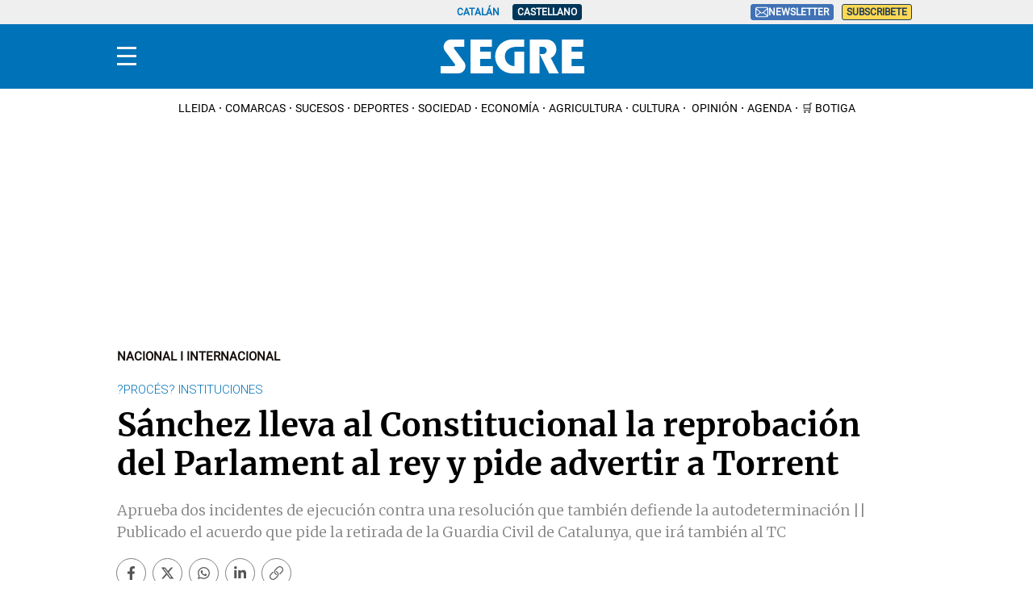

--- FILE ---
content_type: text/html; charset=UTF-8
request_url: https://www.segre.com/es/nacional-internacional/191005/sanchez-lleva-constitucional-reprobacion-del-parlament-rey-pide-advertir-torrent_55597.html
body_size: 38334
content:
<!DOCTYPE html>
<html lang="es">

    <head>
        <meta http-equiv="Content-Type" content="text/html; charset=utf-8" />
        <meta name="viewport" content="width=device-width, initial-scale=1, maximum-scale=5.0">
                    

            
        
                                
            
                 


    
                                                                
<link rel="dns-prefetch" href="https://sdk.privacy-center.org">
<link rel="dns-prefetch" href="https://sb.scorecardresearch.com">
<link rel="dns-prefetch" href="https://cdns.eu1.gigya.com">
<link rel="dns-prefetch" href="https://www.googletagmanager.com">
<link rel="dns-prefetch" href="https://hb.20m.es">
<link rel="dns-prefetch" href="https://securepubads.g.doubleclick.net">
<link rel="dns-prefetch" href="https://dkumiip2e9ary.cloudfront.net">
<link rel="dns-prefetch" href="https://www.gstatic.com">
<link rel="dns-prefetch" href="//fonts.gstatic.com">


<title>Sánchez lleva al Constitucional la reprobación del Parlament al rey y pide advertir a Torrent</title>
<meta name="title" content="Sánchez lleva al Constitucional la reprobación del Parlament al rey y pide advertir a Torrent" />
<meta name="description" content="Aprueba dos incidentes de ejecución contra una resolución que también defiende la autodeterminación || Publicado el acuerdo que pide la retirada de la Guardia Civil de Catalunya, que irá también al TC" />
<meta name="Keywords" content="castellano,Sánchez,lleva,Constitucional,reprobación,Parlament,rey,pide,advertir,Torrent" />
<meta name="news_keywords" content="Sánchez,lleva,Constitucional,reprobación,Parlament,rey,pide,advertir,Torrent" />
<link rel="canonical" href="https://www.segre.com/es/nacional-internacional/191005/sanchez-lleva-constitucional-reprobacion-del-parlament-rey-pide-advertir-torrent_55597.html" />
<meta name="language" content="es" />
<meta name="date" content="2019-10-05T01:21:00Z"/>
<meta name="robots" content="index, follow,max-image-preview:large" />
<meta property="article:modified_time" content="2019-10-05T01:21:00Z" />
<meta property="article:published_time" content="2019-10-05T01:21:00Z" />
<meta name="DC.date.issued" content="2019-10-05T01:21:00Z"/>
<meta name="organization" content="Segre">
<meta property="article:section" content="Nacional i internacional" />
<meta property="article:author" content="Agències">

<meta property="og:type" content="article" data-page-subject="true" />
<meta property="og:site_name" content="Segre"/>
<meta property="og:title" content="Sánchez lleva al Constitucional la reprobación del Parlament al rey y pide advertir a Torrent" data-page-subject="true" />
<meta property="og:description" content="Aprueba dos incidentes de ejecución contra una resolución que también defiende la autodeterminación || Publicado el acuerdo que pide la retirada de la Guardia Civil de Catalunya, que irá también al TC" data-page-subject="true" />
<meta property="og:image" content="https://imagenes.segre.com/files/og_thumbnail/uploads/2023/09/07/64f9582fe05cf.jpeg"/>
<meta property="og:image:width" content="1200" />
<meta property="og:image:height" content="675"/>
<meta property="og:article:published_time" content="2019-10-05T01:21:00Z" />
<meta property="og:locale" content="es"/>
<meta property="og:url" content="https://www.segre.com/es/nacional-internacional/191005/sanchez-lleva-constitucional-reprobacion-del-parlament-rey-pide-advertir-torrent_55597.html" data-page-subject="true" />

<meta name="twitter:card" content="summary_large_image">
<meta name="twitter:site" content="@segrecom"/>
<meta name="twitter:creator" content="@segrecom"/>
<meta name="twitter:title" content="Sánchez lleva al Constitucional la reprobación del Parlament al rey y pide advertir a Torrent" />
<meta name="twitter:description" content="Aprueba dos incidentes de ejecución contra una resolución que también defiende la autodeterminación || Publicado el acuerdo que pide la retirada de la Guardia Civil de Catalunya, que irá también al TC" />
<meta name="twitter:image" content="https://imagenes.segre.com/files/og_thumbnail/uploads/2023/09/07/64f9582fe05cf.jpeg" />
<meta name="twitter:image:alt" content="Aprueba dos incidentes de ejecución contra una resolución que también defiende la autodeterminación || Publicado el acuerdo que pide la retirada de la Guardia Civil de Catalunya, que irá también al TC">
<meta name="twitter:image:src" content="https://imagenes.segre.com/files/og_thumbnail/uploads/2023/09/07/64f9582fe05cf.jpeg">
<link rel="alternate" type="application/rss+xml" href="https://www.segre.com/es/rss/home.xml" />
<link rel="alternate" type="application/rss+xml" href="https://www.segre.com/es/rss/nacional-internacional.xml" />
            <link href="https://www.segre.com/es/nacional-internacional/191005/sanchez-lleva-constitucional-reprobacion-del-parlament-rey-pide-advertir-torrent_55597.html" rel="alternate" hreflang="es">
               <link href="https://www.segre.com/ca/nacional-internacional/191005/sanchez-porta-constitucional-reprovacio_55597.html" rel="alternate" hreflang="ca">
   <!-- Marfeel index meta-tags -->
<meta property="mrf:tags" content="layout:articulo" />
<meta property="mrf:tags" content="lastmodify:25" />
<meta property="mrf:tags" content="firma:Agències" />
<meta property="mrf:tags" content="fechapublicacion:2019-10-05" />
<meta property="mrf:tags" content="keyword:Sánchez;keyword:lleva;keyword:Constitucional;keyword:reprobación;keyword:Parlament;keyword:rey;keyword:pide;keyword:advertir;keyword:Torrent" />
<meta property="mrf:tags" content="noticia_id:55597" />
<meta property="mrf:tags" content="mediatype:imagen" />
<meta property="mrf:tags" content="accesstype:abierto" />
<meta property="mrf:tags" content="seotag:" />
<meta property="mrf:tags" content="categoria:nacional-internacional" />
<meta property="mrf:tags" content="subcategoria:" />
<meta property="mrf:tags" content="terciariacategoria:" />
<!-- end Marfeel index meta-tags -->
<link rel="preconnect" href="https://fonts.googleapis.com">
<link rel="preconnect" href="https://fonts.gstatic.com" crossorigin>
<link rel="preload" href="https://fonts.gstatic.com/s/roboto/v32/KFOmCnqEu92Fr1Mu5mxKOzY.woff2" as="font" type="font/woff2" crossorigin>
<link rel="preload" href="https://www.segre.com/assets/c33a61ed34dc5db633c6.woff2" as="font" type="font/woff2" crossorigin>
<link rel="preload" href="https://fonts.gstatic.com/s/roboto/v32/KFOlCnqEu92Fr1MmSU5fBBc4AMP6lQ.woff2" as="font" type="font/woff2" crossorigin>
<link rel="preload" href="https://www.segre.com/assets/926b2ccb3309387a9c03.woff2" as="font" type="font/woff2" crossorigin>
<link rel="preload" href="https://fonts.gstatic.com/s/merriweather/v30/u-4n0qyriQwlOrhSvowK_l521wRZWMf6hPvhPQ.woff2" as="font" type="font/woff2" crossorigin>
<link rel="preload" href="https://fonts.gstatic.com/s/merriweather/v30/u-440qyriQwlOrhSvowK_l5-fCZMdeX3rg.woff2" as="font" type="font/woff2" crossorigin>
<link rel="preload" href="https://fonts.gstatic.com/s/roboto/v32/KFOmCnqEu92Fr1Mu4mxKKTU1Kg.woff2" as="font" type="font/woff2" crossorigin>
<link rel="preload" href="https://fonts.gstatic.com/s/roboto/v32/KFOlCnqEu92Fr1MmWUlfBBc4AMP6lQ.woff2" as="font" type="font/woff2" crossorigin>
<link rel="preload" href="https://fonts.gstatic.com/s/roboto/v32/KFOkCnqEu92Fr1Mu51xIIzIXKMny.woff2" as="font" type="font/woff2" crossorigin>
<link rel="preload" href="https://fonts.gstatic.com/s/merriweather/v30/u-440qyriQwlOrhSvowK_l5-fCZMdeX3rg.woff2" as="font" type="font/woff2" crossorigin>
<link rel="preload" href="https://fonts.gstatic.com/s/lato/v24/S6uyw4BMUTPHjx4wXiWtFCc.woff2" as="font" type="font/woff2" crossorigin>
        
                    <link rel="stylesheet" type="text/css" href="/assets/screen.6a218d0614dc3df40863.css?1765370645"/>

                    <script type="application/ld+json">{"@context":"https:\/\/schema.org","@type":"NewsArticle","mainEntityOfPage":{"@type":"WebPage","@id":"https:\/\/www.segre.com\/es\/nacional-internacional\/2019\/10\/05\/sanchez-lleva-constitucional-reprobacion-del-parlament-rey-pide-advertir-torrent.html"},"headline":"S\u00e1nchez lleva al Constitucional la reprobaci\u00f3n del Parlament al rey y pide advertir a Torrent","alternativeHeadline":"Aprueba dos incidentes de ejecuci\u00f3n contra una resoluci\u00f3n que tambi\u00e9n defiende la autodeterminaci\u00f3n || Publicado el acuerdo que pide la retirada de la Guardia Civil de Catalunya, que ir\u00e1 tambi\u00e9n al TC","image":{"@type":"ImageObject","url":"https:\/\/imagenes.segre.com\/files\/og_thumbnail\/uploads\/2023\/09\/07\/64f9582fe05cf.jpeg","width":1200,"height":630},"datePublished":"2019-10-05T03:21:00+02:00","dateModified":"2019-10-05T03:21:00+02:00","keywords":"","publisher":{"@type":"Organization","name":"Segre","url":"https:\/\/www.segre.com\/","logo":{"@type":"ImageObject","url":"https:\/\/imagenes.segre.com\/static\/img\/logo-segre-fons-blau.png","width":132,"height":50}},"description":"Aprueba dos incidentes de ejecuci\u00f3n contra una resoluci\u00f3n que tambi\u00e9n defiende la autodeterminaci\u00f3n || Publicado el acuerdo que pide la retirada de la Guardia Civil de Catalunya, que ir\u00e1 tambi\u00e9n al TC","articleSection":"Nacional i internacional","articleBody":"El Consejo de Ministros dio luz verde ayer a la presentaci\u00f3n de dos incidentes de ejecuci\u00f3n de sentencia ante el Tribunal Constitucional contra sendos puntos de una resoluci\u00f3n aprobada por el Parlament el pasado 25 de julio en la que los diputados reprobaron al rey y defendieron el derecho a la autodeterminaci\u00f3n de Catalunya. As\u00ed lo anunci\u00f3 la portavoz del Gobierno central en funciones, Isabel Cela\u00e1, que reclam\u00f3 la \u201cinmediata suspensi\u00f3n\u201d y la \u201cnulidad\u201d de ambos puntos de la propuesta que fue presentada por JxCat, ERC y la CUP. La f\u00f3rmula empleada en esta ocasi\u00f3n por La Moncloa no es la del recurso de inconstitucional, sino la del incidente de ejecuci\u00f3n de sentencia, al entender que la reprobaci\u00f3n a Felipe VI y la apuesta por la autodeterminaci\u00f3n violan tres fallos anteriores del Constitucional. De esta forma, como explic\u00f3 Cela\u00e1, el Gabinete socialista en funciones ha solicitado a los magistrados que, adem\u00e1s de declarar nulos los acuerdos, aperciban personalmente al presidente del Parlament, Roger Torrent, a los miembros de la Mesa y al secretario de la C\u00e1mara de las posibles responsabilidades penales en las que podr\u00edan incurrir de persistir en resoluciones de este tipo. En paralelo, el Butllet\u00ed Oficial del Parlament public\u00f3 las resoluciones aprobadas al t\u00e9rmino del debate de pol\u00edtica general de la semana pasada. Entre ellas, la que pide que la Guardia Civil se vaya de Catalunya, la que apuesta por la desobediencia civil y pide la amnist\u00eda de los presos, y la que anima al Parlament a liderar la respuesta a la sentencia del 1-O. El Ejecutivo socialista ya anunci\u00f3 que tambi\u00e9n llevar\u00eda al Constitucional estos acuerdos..  \nAs\u00ed las cosas, Cela\u00e1 inst\u00f3 a las instituciones catalanas a cumplir con la ley porque, a su entender, la Generalitat \u201ces la \u00fanica instituci\u00f3n en este momento que tiene la llave para abrir la puerta de la excepcionalidad\u201d. En este sentido, amenaz\u00f3 con que, si el independentismo vuelve a la v\u00eda unilateral, el Gobierno de S\u00e1nchez echar\u00e1 mano de \u201cla ley de seguridad nacional, del 155 y puntos suspensivos\u201d..  \n\u00a0.  \n.  \nUn mando policial afirma que algunos votantes les rociaron con un l\u00edquido que podr\u00eda ser \u201c\u00e1cido\u201d.  \n\u00a0.  \ngirona.  \nUn mando de la Polic\u00eda Nacional imputado por su participaci\u00f3n en las cargas que se produjeron en la Escola Verd de Girona durante el 1-O declar\u00f3 ayer ante la jueza de la capital del Giron\u00e8s que le investiga que algunos votantes portaban \u201cobjetos punzantes\u201d. Asimismo, sostuvo que sus caras destilaban odio. El agente, al que se le atribuyen los presuntos delitos de torturas, lesiones y da\u00f1os, tambi\u00e9n asegur\u00f3 que los ciudadanos que hab\u00edan acudido a las urnas les echaban l\u00edquido por encima, que podr\u00eda ser \u201c\u00e1cido\u201d o \u201clej\u00eda\u201d, y les amenazaban con colocar bombas en los veh\u00edculos policiales..  \nEn total, seis polic\u00edas nacionales declararon ayer, cinco presencialmente y uno a trav\u00e9s de videoconferencia desde las Islas Canarias. Los que acudieron al juzgado entraron por la puerta trasera y salieron desde el garaje dentro de los veh\u00edculos para no ser vistos. En el interior sostuvieron, asimismo, que la gente les insult\u00f3 el d\u00eda del refer\u00e9ndum al grito de \u201cespa\u00f1oles\u201d..  \nLa causa en la que est\u00e1n imputados estos seis agentes, y otros 29 m\u00e1s, parte de una querella colectiva por las cargas policiales durante el 1-O en Girona, Sant Juli\u00e0 de Ramis y Aiguaviva..  \nAl t\u00e9rmino de las comparecencias, Albert Carreras, portavoz de los abogados voluntarios que impulsaron la querella, explic\u00f3 que, a pesar de que los agentes no quisieron responder a sus preguntas, est\u00e1n satisfechos porque los agentes han dejado clara cu\u00e1l era la cadena de mando que daba las \u00f3rdenes para actuar. \u201cHa sido un interrogatorio exhaustivo en el que primero se les ha preguntado por su actuaci\u00f3n gen\u00e9rica y despu\u00e9s por cada uno de los lesionados que les hab\u00edan identificado\u201d, se\u00f1al\u00f3 el letrado, a la vez que insisti\u00f3 en que \u201cnadie actu\u00f3 sin recibir instrucciones de sus superiores\u201d.","author":[{"@type":"Person","name":"Ag\u00e8ncies","jobTitle":"Journalist","url":"https:\/\/www.segre.com\/es\/autores\/agencies\/"}]}</script>
                        
         

    
    
                                                                
<script type="text/javascript">
    (function(c,l,a,r,i,t,y){
        c[a]=c[a]||function(){(c[a].q=c[a].q||[]).push(arguments)};
        t=l.createElement(r);t.async=1;t.src="https://www.clarity.ms/tag/"+i;
        y=l.getElementsByTagName(r)[0];y.parentNode.insertBefore(t,y);
    })(window, document, "clarity", "script", "kl92zlbfff");
</script>
<script>
    var width = screen.width;
    function isMobileDevice(){
        if(typeof window.ontouchstart !== 'undefined' && width <= 1024){
            return 'mobile';
        }else{
            return 'desktop';
        }
    }
    var platform = isMobileDevice();

    function getCookie(name) {
        const value = `; ${document.cookie}`;
        const parts = value.split(`; ${name}=`);
        if (parts.length === 2) return parts.pop().split(';').shift();
    }


    dataLayer = (function(){
        var mediatypes = [];
                                                                                                        
        function getGenericModules(content, mediatypes){
            if(/Twitter/i.test(content)){
                if(mediatypes.indexOf("html_twitter") == -1)
                    mediatypes.push("html_twitter");
            }
            else if(/Facebook/i.test(content)){
                if(mediatypes.indexOf("html_facebook") == -1)
                    mediatypes.push("html_facebook");
            }
            else if(/Instagram/i.test(content)){
                if(mediatypes.indexOf("html_instagram") == -1)
                    mediatypes.push("html_instagram");
            }

            else if(/Flourish/i.test(content)){
                if(mediatypes.indexOf("html_flourish") == -1)
                    mediatypes.push("html_flourish");
            }
            else if(/Genially/i.test(content)){
                if(mediatypes.indexOf("html_genially") == -1)
                    mediatypes.push("html_genially");
            }
            else if(/Spotify/i.test(content)){
                if(mediatypes.indexOf("html_spotify") == -1)
                    mediatypes.push("html_spotify");
            }
            else if(/Tiktok/i.test(content)){
                if(mediatypes.indexOf("html_tiktok") == -1)
                    mediatypes.push("html_tiktok");
            }
            else{
                if(mediatypes.indexOf("html_embed") == -1)
                    mediatypes.push("html_embed");
            }
            return mediatypes;
        }

        
        
        if(1 >= 1 || 0 >= 1 || 0 >= 1)
            mediatypes.push("imagen");
        if(0 >= 1 || 0 >= 1)
            mediatypes.push("video");
        if(0 >= 1)
            mediatypes.push("galeria");
        if(0 >= 1)
            mediatypes.push("minuto_a_minuto");
        if(0 >= 1)
            mediatypes.push("h2");
        if(0 >= 1)
            mediatypes.push("cita");
        if(0 >= 1)
            mediatypes.push("encuesta");

                
        return [{
            "sponsored": "0",
            "ads_enabled": "1",
            "layout": "articulo",
            "categoria": "nacional-internacional",
            "subcategoria": "",
            "terciariacategoria": "",
            "lastmodify": "25",
            "createdby": "25",
            "firma": "Agències",
            "fechapublicacion": "2019-10-05 03:21:00",
            "keywords": "",
            "noticia_id": "55597",
            "mediatype": mediatypes,
            "seotag": "",
            "user_logged": getCookie("cuser") ? 1 : 0,
            "user_id": getCookie("cuser") || "",
            "gaid": getCookie("_ga"),
            "su": getCookie("_SUIPROMETEO"),
            "fechadeactualizacion":"2023-09-07 06:57:21",
            "ga_page_host": "segre.com",
            'accesstype': "abierto",
            "idioma": "es",
            "platform": platform
        }];
    })();

</script> 
<script type="text/javascript">   
    (function () {   
        window.Prometeo_now = Date.now();   
        let loaded = false;   
        const MEDIA_ID = "801";   
        const USER_COOKIE = "cuser";
        
        function getCookie(name) {   
            const cookie = document.cookie   
            .split('; ')   
            .find((row) => row.startsWith(`${name}=`));   
            
            return cookie ? cookie.slice(name.length + 1) : null;   
        }

        const dataLayerObject = dataLayer && dataLayer[0] || {};   
        
        window._PROMETEO_MEDIA_CONFIG = window._PROMETEO_MEDIA_CONFIG || {};   
        window._PROMETEO_MEDIA_CONFIG.trackEvents = function(){};   
        
        window._PROMETEO_MEDIA_CONFIG.siteId = MEDIA_ID;   
        window._PROMETEO_MEDIA_CONFIG.author = dataLayerObject.firma || "" ;   
        window._PROMETEO_MEDIA_CONFIG.author_id = dataLayerObject.createdBy || "" ; 
        window._PROMETEO_MEDIA_CONFIG.publish_time = dataLayerObject.fechadeactualizacion || "";   
        window._PROMETEO_MEDIA_CONFIG.article_id = dataLayerObject.noticia_id || "";   
        window._PROMETEO_MEDIA_CONFIG.content_type = dataLayerObject.layout || "";   
        window._PROMETEO_MEDIA_CONFIG.section = dataLayerObject.categoria || "";   
        window._PROMETEO_MEDIA_CONFIG.category_3 = dataLayerObject.terciariacategoria ||"" ;   
        window._PROMETEO_MEDIA_CONFIG.tags = dataLayerObject.seotag ||"" ;   
        window._PROMETEO_MEDIA_CONFIG.actual_block = (dataLayerObject.layout == 'articulo') ? "block_1" || null : null;   
        window._PROMETEO_MEDIA_CONFIG.sub_section = dataLayerObject.subcategoria || "";   
        window._PROMETEO_MEDIA_CONFIG.accesstype = dataLayerObject.accesstype ||"";

        window._PROMETEO_MEDIA_CONFIG.userId = getCookie(USER_COOKIE);   
        window._PROMETEO_MEDIA_CONFIG.cuser = USER_COOKIE;   
        
        window._PROMETEO_MEDIA_CONFIG.thumbnail_image = document.querySelectorAll('meta[property="og:image"]')[0].content.replace(/\/files\/image_([^\/]*)\/files\/redes_([^\/]*)\//,"/files/image_640_480/") || "";   
        window._PROMETEO_MEDIA_CONFIG.url = window.location.href;
        function loadPrometeoScript() {   
            if (loaded) return;   
            
            var env = document.URL.includes("pr_debug") ? "beta" : "pro";   
            var e = document.createElement('script');   
            var n = document.getElementsByTagName('script')[0];   
            e.type = 'text/javascript';   
            e.async = true;   
            e.src = 'https://dkumiip2e9ary.cloudfront.net/js/prometeo-media/'+ env +'/prometeov2.js';   
            n.parentNode.insertBefore(e, n);   
            loaded = true;   
        }

        loadPrometeoScript();                    
    })();   
</script>   

<script type="text/javascript">
window.didomiConfig = {
  languages: {
    enabled: ['es'],
    default: 'es'
  }
};
</script>
<script type="text/javascript">window.gdprAppliesGlobally=true;(function(){function a(e){if(!window.frames[e]){if(document.body&&document.body.firstChild){var t=document.body;var n=document.createElement("iframe");n.style.display="none";n.name=e;n.title=e;t.insertBefore(n,t.firstChild)}
else{setTimeout(function(){a(e)},5)}}}function e(n,r,o,c,s){function e(e,t,n,a){if(typeof n!=="function"){return}if(!window[r]){window[r]=[]}var i=false;if(s){i=s(e,t,n)}if(!i){window[r].push({command:e,parameter:t,callback:n,version:a})}}e.stub=true;function t(a){if(!window[n]||window[n].stub!==true){return}if(!a.data){return}
var i=typeof a.data==="string";var e;try{e=i?JSON.parse(a.data):a.data}catch(t){return}if(e[o]){var r=e[o];window[n](r.command,r.parameter,function(e,t){var n={};n[c]={returnValue:e,success:t,callId:r.callId};a.source.postMessage(i?JSON.stringify(n):n,"*")},r.version)}}
if(typeof window[n]!=="function"){window[n]=e;if(window.addEventListener){window.addEventListener("message",t,false)}else{window.attachEvent("onmessage",t)}}}e("__tcfapi","__tcfapiBuffer","__tcfapiCall","__tcfapiReturn");a("__tcfapiLocator");(function(e){
  var t=document.createElement("script");t.id="spcloader";t.type="text/javascript";t.async=true;t.src="https://sdk.privacy-center.org/"+e+"/loader.js?target="+document.location.hostname;t.charset="utf-8";var n=document.getElementsByTagName("script")[0];n.parentNode.insertBefore(t,n)})("6e7011c3-735d-4a5c-b4d8-c8b97a71fd01")})();</script>

            
        <script>
            !function(){window.hb_now=Date.now();var e=document.getElementsByTagName("script")[0],t="https://hb.20m.es/stable/config/xk.segre.com/desktop-mobile.min.js";window.location.search.match(/hb_test=true/)&&(t=t.replace("/stable/","/test/"));var n=document.createElement("script");n.async=!0,n.src=t,e.parentNode.insertBefore(n,e)}();
        </script>    
    
    <script defer type="text/javascript">
    	window._taboola = window._taboola || [];
        let canonicalURL = window.location.href;
        const linkCanonical = document.querySelector('link[rel="canonical"]');
        
        if (linkCanonical) {
            canonicalURL = linkCanonical.getAttribute('href');
        }

        _taboola.push({
            article:'auto',
            url: canonicalURL
        });
        
        !function (e, f, u, i) {
            if (!document.getElementById(i)){
                e.async = 1;
                e.src = u;
                e.id = i;
                f.parentNode.insertBefore(e, f);
            }
        }(document.createElement('script'), document.getElementsByTagName('script')[0], '//cdn.taboola.com/libtrc/segrenetwork-segrecomes/loader.js', 'tb_loader_script');
        
        if(window.performance && typeof window.performance.mark == 'function'){
            window.performance.mark('tbl_ic');
        }
    </script>

    <script type="text/javascript" src="https://www.gstatic.com/firebasejs/7.9.1/firebase-app.js" defer=""></script>
<script type="text/javascript" src="https://www.gstatic.com/firebasejs/7.9.1/firebase-messaging.js" defer=""></script>
<script type="text/javascript" async="" src="https://dkumiip2e9ary.cloudfront.net/js/prometeo-media/pro/prometeo-firebase.js"></script>
<script type="text/javascript" src="//imasdk.googleapis.com/js/sdkloader/ima3.js"></script>
<script>
    window.wf_video_ext = {
        local: (f, vp) => {
            function initializeIMA(id, videoPlayer) {
                //console.log("initializing IMA");
                var adContainer = document.getElementById('video-ad-container-'+id);
                if (adContainer) {
                    videoPlayer.adDisplayContainer = new google.ima.AdDisplayContainer(adContainer, videoPlayer);
                    videoPlayer.adsLoader = new google.ima.AdsLoader(videoPlayer.adDisplayContainer);
                    videoPlayer.adsLoader.addEventListener(
                        google.ima.AdsManagerLoadedEvent.Type.ADS_MANAGER_LOADED,
                        (event) => onAdsManagerLoaded(event, videoPlayer),
                        false
                    );
                    videoPlayer.adsLoader.addEventListener(
                        google.ima.AdErrorEvent.Type.AD_ERROR,
                        (event) => onAdError(event, videoPlayer),
                        false
                    );

                    // Let the AdsLoader know when the video has ended
                    videoPlayer.addEventListener('ended', function() {
                        videoPlayer.adsLoader.contentComplete();
                    });

                    var adsRequest = new google.ima.AdsRequest();
                    var encodedURL = encodeURIComponent(window.location.href);
                    if (dataLayer.length > 0) {
                        var sponsored = (dataLayer[0]['sponsored'] == 1) ? 'true' : 'false';
                        var customParams = '&cust_params=se_id%3D'+ dataLayer[0]['noticia_id'] +'%26se_page%3D'+ dataLayer[0]['layout'] +'%26se_secc%3D'+ dataLayer[0]['categoria'] +'%26sponsored%3D'+ sponsored +'%26pos%3Dpreroll';
                        adsRequest.adTagUrl = 'https://pubads.g.doubleclick.net/gampad/ads?iu=/34616581,258370859/segre.com/noticias/video/preroll&description_url='+ encodedURL +'&tfcd=0&npa=0&sz=640x360'+ customParams +'&gdfp_req=1&output=vast&unviewed_position_start=1&env=vp&impl=s&vpmute=1&vpos=preroll&correlator=';

                        // Specify the linear and nonlinear slot sizes. This helps the SDK to
                        // select the correct creative if multiple are returned.
                        adsRequest.linearAdSlotWidth = videoPlayer.clientWidth;
                        adsRequest.linearAdSlotHeight = videoPlayer.clientHeight;
                        adsRequest.nonLinearAdSlotWidth = videoPlayer.clientWidth;
                        adsRequest.nonLinearAdSlotHeight = videoPlayer.clientHeight / 3;

                        // Pass the request to the adsLoader to request ads
                        videoPlayer.adsLoader.requestAds(adsRequest);
                    }
                }
            }

            function loadAds(event, videoPlayer) {
                // Prevent this function from running on if there are already ads loaded
                videoPlayer.adsLoaded = true;

                // Prevent triggering immediate playback when ads are loading
                event.preventDefault();
                videoPlayer.pause();

                //console.log("loading ads");

                var videoComputedStyle = window.getComputedStyle(videoPlayer);
                var width = parseFloat(videoComputedStyle.width);
                var height = parseFloat(videoComputedStyle.height);
                try {
                    // Initialize the container. Must be done via a user action on mobile devices.
                    videoPlayer.scrollPause = false;
                    videoPlayer.adDisplayContainer.initialize();
                    videoPlayer.adsManager.init(width, height, google.ima.ViewMode.NORMAL);
                    videoPlayer.adsManager.start();
                } catch (adError) {
                    // Play the video without ads, if an error occurs
                    console.log("AdsManager could not be started");
                    videoPlayer.play();
                }
            }

            function onAdsManagerLoaded(adsManagerLoadedEvent, videoPlayer) {
                // Instantiate the AdsManager from the adsLoader response and pass it the video element
                videoPlayer.adsManager = adsManagerLoadedEvent.getAdsManager(
                    videoPlayer
                );

                videoPlayer.adsManager.addEventListener(
                    google.ima.AdErrorEvent.Type.AD_ERROR,
                    (event) => onAdError(event, videoPlayer)
                );

                videoPlayer.adsManager.addEventListener(
                    google.ima.AdEvent.Type.ALL_ADS_COMPLETED,
                    (event) => onAdEvent(event, videoPlayer)
                );
            }

            function onAdEvent(adEvent, videoPlayer) {
                // Retrieve the ad from the event. Some events (e.g. ALL_ADS_COMPLETED)
                // don't have ad object associated.
                var ad = adEvent.getAd();
                var videoAdContainer = videoPlayer.parentElement.getElementsByClassName("video-ad-container");

                switch (adEvent.type) {
                    case google.ima.AdEvent.Type.LOADED:
                        // This is the first event sent for an ad - it is possible to
                        // determine whether the ad is a video ad or an overlay.
                        if (!ad.isLinear()) {
                            // Position AdDisplayContainer correctly for overlay.
                            // Use ad.width and ad.height.
                            videoAdContainer.getElementsByTagName("video")[0].play();
                        }
                        break;
                    case google.ima.AdEvent.Type.ALL_ADS_COMPLETED:
                        // This event indicates the ad has finished - the video player
                        // can perform appropriate UI actions, such as removing the timer for
                        // remaining time detection.
                        console.log('All adds completed, play video');
                        videoPlayer.play();
                        if (videoAdContainer[0]) {
                            videoAdContainer[0].style.display = 'none';
                        }
                        break;
                }
            }

            function onAdError(adErrorEvent, videoPlayer) {
                // Handle the error logging.
                console.log(adErrorEvent.getError());
                if (videoPlayer.adsManager) {
                    videoPlayer.adsManager.destroy();
                }
            }

            function checkViewport (el) {
                const viewport = {
                    top: window.pageYOffset,
                    bottom: window.pageYOffset + window.innerHeight
                };

                const elementBoundingRect = el.getBoundingClientRect();
                const elementPos = {
                    top: elementBoundingRect.y + window.pageYOffset,
                    bottom: elementBoundingRect.y + elementBoundingRect.height + window.pageYOffset
                };

                if (viewport.top > elementPos.bottom || viewport.bottom < elementPos.top) {
                    return 0;
                }

                // Element is fully within viewport
                if (viewport.top < elementPos.top && viewport.bottom > elementPos.bottom) {
                    return 100;
                }

                // Element is bigger than the viewport
                if (elementPos.top < viewport.top && elementPos.bottom > viewport.bottom) {
                    return 100;
                }

                const elementHeight = elementBoundingRect.height;
                let elementHeightInView = elementHeight;

                if (elementPos.top < viewport.top) {
                    elementHeightInView = elementHeight - (window.pageYOffset - elementPos.top);
                }

                if (elementPos.bottom > viewport.bottom) {
                    elementHeightInView = elementHeightInView - (elementPos.bottom - viewport.bottom);
                }

                const percentageInView = elementHeightInView * 100 / elementHeight;

                return Math.round(percentageInView);
            }

            function videoAdvertisementInit() {
                //console.log("videoAdvertisementInit call");

                var video = vp.querySelector("video");
                var figure = vp.querySelector("figure");
                var href = video.getAttribute("href");
                var rand = Math.floor(Math.random()*111111);

                if (!video) {
                    return;
                }

                var videoConfig = vp.parentNode.classList;

                // Add ad container
                if (!videoConfig.contains("video-noad-preroll")) {
                    const videoAdContainer = document.createElement('div');
                    videoAdContainer.id = 'video-ad-container-'+rand;
                    videoAdContainer.className = 'video-ad-container';
                    videoAdContainer.setAttribute('style', 'position: absolute;top: 0;left: 0;width: 100%;');
                    video.parentNode.insertBefore(videoAdContainer, video.nextSibling);
                }

                // Replace videoPlayer with source video
                video.setAttribute("id","video-"+rand);

                var autoplay = '' ;
                if (videoConfig.contains("video-autoplay")) {
                    autoplay = "autoplay";
                }

                var videoElement = '<video id="video-' + rand + '" width="640" height="360" class="active" oncontextmenu="return false;" controlsList="nodownload"' + ' controls ' + autoplay + ' muted>\n' +
                    '  <source src="' + href + '" type="video/mp4">\n' +
                    'Your browser does not support the video tag.\n' +
                    '</video>';

                $("video[id='video-"+rand+"']").replaceWith(videoElement);

                var videoPlayer = document.getElementById("video-"+rand);
                //videoPlayer.removeAttribute('id');

                initializeIMA(rand, videoPlayer);

                // Bind add loading to play event
                videoPlayer.addEventListener('play', function(event) {
                    if (!this.classList.contains("player-inline")) {
                        vp.classList.add("player-inline");
                    }
                    if(!this.adsLoaded && videoPlayer.adsManager) {
                    loadAds(event, this);
                    }
                });

                // Bind play/pause to videoPlayer
                videoPlayer.addEventListener('click', function (event) {
                    if (!this.paused) {
                        this.scrollPause = false;
                    }
                });

                if (autoplay == 'autoplay') {
                    if (figure){
                        figure.remove();
                    }
                    vp.classList.add("player-inline");
                    videoPlayer.pause();
                    videoPlayer.scrollPause = true;
                } else {
                    // Bind "play" to thumbnail
                    figure.addEventListener('click', function (event) {
                        this.remove();
                        videoPlayer.play();
                    });
                }

                window.addEventListener('scroll', () => {
                    if (checkViewport(videoPlayer) <= 25 && !videoPlayer.paused) {
                        videoPlayer.pause();
                        videoPlayer.scrollPause = true;
                    } else if (checkViewport(videoPlayer) == 100 && videoPlayer.readyState >= 2 && videoPlayer.paused && videoPlayer.scrollPause) {
                        videoPlayer.play();
                    }
                });
            }

            function getCookie(name) {
                var cookies = document.cookie.split(';');
                for (var i = 0; i < cookies.length; i++) {
                    var cookie = cookies[i].trim();
                    if (cookie.startsWith(name + '=')) {
                        return cookie.substring(name.length + 1);
                    }
                }
                return null;
            }

            var euConsentV2Value = getCookie('euconsent-v2');

            if (euConsentV2Value !== null) {
                window.didomiOnReady = window.didomiOnReady || [];
                window.didomiOnReady.push(function () {
                    videoAdvertisementInit();
                });
            } else {
                window.didomiEventListeners = window.didomiEventListeners || [];
                window.didomiEventListeners.push({
                    event: 'consent.changed',
                    listener: function (context) {
                        videoAdvertisementInit();
                    }
                });
            }

            //console.log("Video Extension");
        }
    };
</script>
<script>
document.addEventListener('DOMContentLoaded', function() {
  $('.c-header__aside--language__content .c-header__aside__link').map((i, e) => {
    var l = $(e).data('value');
    var k = $(`link[rel="alternate"][hreflang="${l === 'cat' ? 'ca' : l}"]`);
    k.length && $(e).attr('href', k.attr('href'));
   });  
});
</script>
    
        <script type="text/javascript" src="/assets/article.bundle.js?1765370645" defer></script>



    <script type="text/javascript">
!function(){"use strict";function e(e){var t=!(arguments.length>1&&void 0!==arguments[1])||arguments[1],c=document.createElement("script");c.src=e,t?c.type="module":(c.async=!0,c.type="text/javascript",c.setAttribute("nomodule",""));var n=document.getElementsByTagName("script")[0];n.parentNode.insertBefore(c,n)}!function(t,c){!function(t,c,n){var a,o,r;n.accountId=c,null!==(a=t.marfeel)&&void 0!==a||(t.marfeel={}),null!==(o=(r=t.marfeel).cmd)&&void 0!==o||(r.cmd=[]),t.marfeel.config=n;var i="https://sdk.mrf.io/statics";e("".concat(i,"/marfeel-sdk.js?id=").concat(c),!0),e("".concat(i,"/marfeel-sdk.es5.js?id=").concat(c),!1)}(t,c,arguments.length>2&&void 0!==arguments[2]?arguments[2]:{})}(window,3447,{} /*config*/)}();
</script>
<script async src="https://www.googletagmanager.com/gtag/js?id=G-WYV9ZTVCCV"></script> <script> window.dataLayer = window.dataLayer || []; function gtag(){dataLayer.push(arguments);} gtag('js', new Date()); gtag('config', 'G-WYV9ZTVCCV'); </script>
<script>
document.addEventListener('DOMContentLoaded', function() {
    window.setTimeout(() => {
        const i = document.getElementsByClassName('img-tracking');
        if(i.length == 1 && (i[0].getAttribute('src') == '' || !i[0].complete)) {
            i[0].setAttribute('src', "/track/pageviews/article-" + _PROMETEO_MEDIA_CONFIG.article_id + '?' + Math.random().toString().substr(2));
            i[0].setAttribute('loading', 'eager');
        }
    }, 3000);
});
</script>
<script>
function fixLang(e) {
    let lang= $('html').attr('lang');
    let regex = /https:\/\/www\.segre\.com\/(?!es\/|ca\/)([^ ]+)/g;
    let fx = e.attr('href').replace(regex, 'https://www.segre.com/' + lang + '/$1');
    e.attr('href', fx);
    return fx;
}
document.addEventListener('DOMContentLoaded', function() {
    fixLang($('a.c-icon-facebook'));
    fixLang($('a.c-icon-twitter'));
    $('a.c-icon-whatsapp').map((i, e) => fixLang($(e)));
});
</script>
    

                
                <script type="application/ld+json">[{"@context":"http:\/\/schema.org","@type":"BreadcrumbList","itemListElement":[{"@type":"ListItem","item":{"@id":"https:\/\/www.segre.com\/es","name":"Segre","@type":"CollectionPage"},"position":1},{"@type":"ListItem","item":{"@id":"https:\/\/www.segre.com\/es\/nacional-internacional","name":"Nacional i internacional","@type":"CollectionPage"},"position":2},{"@type":"ListItem","item":{"@id":"https:\/\/www.segre.com\/es\/nacional-internacional\/191005\/sanchez-lleva-constitucional-reprobacion-del-parlament-rey-pide-advertir-torrent_55597.html","name":"S\u00e1nchez lleva al Constitucional la reprobaci\u00f3n del Parlament al rey y pide advertir a Torrent","@type":"ItemPage"},"position":3}]}]</script>
        <script type="text/javascript" src="/assets/video.bundle.js?1765370645" defer></script>
                            

        
<link href="https://fonts.googleapis.com/css2?family=Merriweather:ital,wght@0,300;0,400;1,300;1,400;1,700&family=Roboto:wght@300&display=swap" rel="stylesheet" as="style" crossorigin>
<script type="text/javascript"src="https://cdns.gigya.com/js/gigya.js?apiKey=4__AZb5sV3_u71tXm83YfnnQ" defer>{lang: 'es',sessionExpiration: -2,}</script>
<script type="application/ld+json">
{
    "@context":"http://schema.org",
    "@type":"NewsMediaOrganization",
    "url": "https://www.segre.com/",
    "name":"Segre",
    "image":{
        "@type":"ImageObject",
        "url":"https://imagenes.segre.com/static/img/logo-segre-fons-blau.png",
        "height":132,
        "width":50
    },
    "foundingDate": "1982-09-03",
    "description":"Diario digital líder en Lleida. Actualidad local, noticias de ultima hora, sucesos, deportes, agricultura y ganadería.",
    "contactPoint" : {
        "@type" : "ContactPoint",
        "contactType" : "Newsroom Contact",
        "email" : "segrecom@segre.com"
    },
    "address": {
        "name": "Segre",
        "telephone":"973 248 000",
        "email": "segrecom@segre.com",
        "@type": "PostalAddress",
        "addressLocality": "Lleida, España",
        "addressRegion": "CAT",
        "addressCountry": "ES",
        "postalCode": "25005",
        "streetAddress": "Carrer del Riu, 6,",
        "url" : "https://www.segre.com" ,
        "sameAs" : ["https://www.facebook.com/diarisegre", "https://twitter.com/segrecom", "https://www.instagram.com/segrediari/", "https://www.tiktok.com/@diarisegre", "https://es.linkedin.com/company/diari-segre-sl"]
    }    
}
</script>
<script>
document.addEventListener("DOMContentLoaded", function(event) {

        if (window.innerWidth > 991) { 

            var elem = document.getElementsByClassName('js-add-sticky');

            for (let index = 0; index < elem.length; index++) {
                elem[index].parentElement.parentElement.classList.add('u-sticky');
                elem[index].parentElement.parentElement.parentElement.classList.add("u-flex-grow");
                elem[index].parentElement.parentElement.parentElement.parentElement.classList.add("u-flex");
            }
        }

        document.querySelectorAll('.c-article__info').forEach(div => {
            if (div.textContent.trim() === '') {  
                div.style.display = 'none'; 
            }
        });
        document.querySelectorAll('.c-article__signature').forEach(div => {
            if (div.textContent.trim() === '') {  
                div.style.display = 'none'; 
            }
        });

        document.querySelectorAll('.c-article__related').forEach(ul => {
            if (ul.children.length === 0) { 
                ul.style.display = 'none';
            }
        });

    });
</script>
<style>
 .c-header__gigya-link {padding:0 5px 10px 5px}
 .c-header .c-icon {padding:0;min-width:34px;}
 .c-header__aside__link--suscripcion:hover {background: #ffc65c;cursor:pointer;}
@media (min-width: 992px){.c-add-980 {margin: 0 auto 20px;}}
 .c-detail__comments {max-width: 670px;margin-left: auto;margin-right: auto;margin-top: 80px;}
 .c-error__cta {background-color:#054464;width: 150px;}
 .c-error__subtitle {font-size: 24px;padding-top: 20px;}
 .c-error__title {font-size: 40px;color:#005eac;}
 .c-error {padding-top: 40px;}
 .c-error__txt {max-width: 100%;}
 .o-list .c-title {font-size: 26px;}
 .c-detail__media__credit {display:inline;}
 .c-detail__gallery__content__description {font-family: Merriweather,sans-serif;}
 .c-static__body p {padding:0px;}
 .c-static__body>h2 {padding-top: 20px;}
 .button-subscription {font-size: 16px;line-height: inherit;background-color: #4072b5;border: none;outline: none;cursor: pointer;padding: 3px;border-radius: 3px;color: #fff;}
 .c-footer { color: #fff; background: #0072b8; margin: 0 auto; position: relative; clear: both; padding:20px; margin-top:20px; padding-bottom: 90px;}
 .c-footer .o-container { margin: 0 auto; max-width: 100%; display: flex; flex-direction: column; align-items: flex-start; padding:0; }
 .c-footer__top { display: flex; flex-direction: column; }			
 .c-footer__brand { display: flex; flex-direction: column; margin-bottom: 20px; color:#FFF; }
 .c-footer__info { margin-bottom:20px; }
 .c-footer__copyright {	margin-bottom:20px; flex-direction:column; align-items: flex-start;	}
 .c-footer__copyright__txt { font-size: 12px; line-height: 20px; font-family: "Merriweather", sans-serif; color:#FFF; }
 .c-footer__copyright__txt a { color:#FFF;	}
 .c-footer__share, .c-footer__app {	display: flex; flex-direction: row; align-items: center; width: 100%; gap:10px; }	
 .c-footer__share__nav { display: flex;	gap: 10px; width:100%; }
 .c-footer__share a { width: 26px; height: 26px; display: inline-block; color:#FFF; text-align: center; }
 .c-footer__share a svg { height:100%; }	
 .c-footer__share__item--twitter { transform: translate(-4px,0);	}		
 .c-footer__links { font-size: 14px;	line-height: 20px; width:100%; }
 .c-footer__nav { border-top: 1px solid #fff; padding: 20px; display: flex; flex-direction: column;	gap:20px; align-items: flex-start; justify-content:flex-start; }
 .c-footer__nav__title { font-weight: 700; text-transform: uppercase; }
 .c-footer__nav__list { display: flex; flex-direction: column; gap:5px; }
 .c-footer__nav a { color: #fff; display: block; font-family: "Merriweather", sans-serif; text-transform: none; }
 .c-footer__colaborators .o-container { flex-direction: row; gap:10px; justify-content: flex-start; }
 .c-score__name{padding: 20px 10px 10px;line-height: 1.3;}
 @media (min-width: 768px) {
    .c-detail__body>:not(.full) {max-width: 670px;}
    .c-footer {	padding:40px 0 90px;}
    .c-footer .o-container { max-width:990px; flex-direction:row; }
    .c-footer__top { flex-direction: row; }
    .c-footer__info { width:45%; margin-bottom:0; }
    .c-footer__copyright { margin-bottom:36px; }
    .c-footer__share { padding-bottom:15px; }
    .c-footer__links { display:grid; grid-template-columns:repeat(3, 1fr); }
    .c-footer__nav { border-top: 0; }
    .c-footer__colaborators { display:flex; flex-direction: row; margin: 0 auto; justify-content: center; align-items: center; max-width: 990px; }
    .c-footer__colaborators .o-container { flex-direction: row; gap: 40px; justify-content: flex-start; max-width: none; margin-left: 33%; margin-right:13%; }				
    .c-footer__app svg { height: 28px; }
    .c-footer__share__nav { gap: 7px; }
    .c-article--score .c-score__name{padding: 25px 10px 10px;}
 }
.c-article--icon .c-article__thumb picture:before {cursor:pointer}
.c-article__title a:before{z-index:2;} 
[wf-role="free-html"] {word-break: break-all;}
.opinio-listing .c-article__title .c-article__title {font-style: italic;}
.c-detail__tags__title, .c-detail__tags__item {line-height:normal;}
.c-detail__gallery .c-add-300 {margin-bottom:20px;}
.c-article--lateral {--thumb-width: 140px;}
.content .o-container {background-color: var(--bg_color);}
/*Add to base styles*/
.c-article-no__epigraph .c-article__link {display:none;}
.c-article .c-article__signature:empty {display:none}
.c-article__related:empty {display:none}
.c-article-no__signature .c-article__info__content {display:none}
</style>
                    
<link rel="shortcut icon" type="image/x-icon" href="/favicon.ico">
<link rel="apple-touch-icon" sizes="180x180" href="/static/img/apple-touch-icon.png">
<link rel="icon" type="image/png" sizes="32x32" href="/static/img/favicon-32x32.png">
<link rel="icon" type="image/png" sizes="192x192" href="/static/img/android-chrome-192x192.png">
<link rel="icon" type="image/png" sizes="16x16" href="/static/img/favicon-16x16.png">
<link rel="manifest" href="/static/img/site.webmanifest">
<link rel="mask-icon" href="/static/img/safari-pinned-tab.svg" color="#3173ad">
<meta name="msapplication-TileColor" content="#da532c">
<meta name="msapplication-TileImage" content="/static/img/mstile-150x150.png">
<meta name="theme-color" content="#ffffff">
<script>
(function () {
  const isDebug = window.location.search.includes('cuser_debug=true');
  const debugStyles = `display: inline-block; color: #fff; background: blue; padding: 1px 4px; border-radius: 3px`;

  const loginScreenSet = 'Default-RegistrationLogin';
  const loginStartScreen = 'gigya-login-screen';
  const registerStartScreen = 'gigya-register-screen';

  const profileUpdateScreenSet = 'Default-ProfileUpdate';
  const profileUpdateStartScreen = 'gigya-update-profile-screen';

  const loginContainerId = 'formLogin';

  const cookieName = 'cuser';
  const cookieDomain = '.segre.com';

  let UID = null;
  let profile = null;
  let subscription = null;

  const debug = function (message) {
    if (!isDebug) return;
    console.log('%cCUSER', debugStyles, message);
  };

  const getUserData = function () {
    return profile
      ? {
          reg_id: UID,
          email: profile.email,
          firstName: profile.firstName || '',
          lastName: profile.lastName || '',
          gender: profile.gender || '',
          paywallSubscription: subscription,
        }
      : {};
  };

  const getUserSubscription = function (raw) {
    let subscriberType = raw && raw.subscriberType ? raw.subscriberType : 'REGISTRAT';
    const contracts = raw && raw.contracts ? raw.contracts : [];

    if (subscriberType === 'SUSCRIPTOR' && !hasActiveSubscription(contracts)) {
      subscriberType = 'REGISTRAT';
    }
    sendMarfeelData(subscriberType);
    return { subscriberType, contracts };
  };

  const sendMarfeelData = function (userType = 'anonymous') {
    const userRoleConfig = {
        'anonymous': ['0'],
        'REGISTRAT': ['logged','2'],
        'SUSCRIPTOR': ['paid','3'],
    }

    if ( !window.marfeel || !window.marfeel.cmd) return;

    window.marfeel.cmd.push(['compass', function(compass) {
      userRoleConfig[userType].forEach(userType => {
        compass.setUserType(userType);
      });
      if ( UID && UID !== null) {
        compass.setSiteUserId(UID);
      }
    }]);
  };

  const sendAdsData = function (u = 'anonymous') {
    const mapping = { anomymous: 0, REGISTRAT: 1, SUSCRIPTOR: 2 };
    var n = mapping[u] ?? 0;
    localStorage.setItem('sgr_type', n);
  };

  const hasActiveSubscription = function (contracts) {
    const now = Date.now();
    return contracts.find(contract =>
      contract.date.from <= now &&
      (contract.date.until >= now || contract.date.until == 0)
    );
  };

  const isSubscriberUser = function() {
    return subscription && subscription.subscriberType === 'SUSCRIPTOR';
  };

  const setClientEncrypt = function () {
    if (!window._PROMETEO_MEDIA_CONFIG || typeof window._PROMETEO_MEDIA_CONFIG.setClientEncript !== 'function') {
      document.addEventListener('prometeo_ready', setClientEncrypt);
      return;
    }

    const data = getUserData();
    window._PROMETEO_MEDIA_CONFIG.setClientEncript(data);
    debug(`Prometeo setClientEncript: ${JSON.stringify(data)}`);
  };

  const showLogin = function () {
    window.gigya.accounts.showScreenSet({
      startScreen: loginStartScreen,
      screenSet: loginScreenSet,
    });
  };

  const showRegister = function () {
    window.gigya.accounts.showScreenSet({
      startScreen: registerStartScreen,
      screenSet: loginScreenSet,
    });
  };

  const showProfileUpdate = function () {
    window.gigya.accounts.showScreenSet({
      startScreen: profileUpdateStartScreen,
      screenSet: profileUpdateScreenSet,
    });
  };

  const logout = function () {
      const linkDigitalSubscripcion = document.getElementById("linkDigitalSubscripcion"); 
      linkDigitalSubscripcion.className = "c-header__aside__link c-header__aside__link--suscripcion"; 
      linkDigitalSubscripcion.href = "https://botiga.segre.com/subscripcions.html"; 
      linkDigitalSubscripcion.innerHTML = `<span>Subscribete</span>`; 
    window.gigya.accounts.logout();
  };

  const showLoggedUser = function (account) {
    UID = account.UID;
    profile = account.profile;
    subscription = getUserSubscription(account.data.paywall_hipatia);

    debug(`Logged user ${profile.email} (${isSubscriberUser() ? 'subscriber' : 'normal'})`);

    const linkDigitalSubscripcion = document.getElementById("linkDigitalSubscripcion"); 
    if (isSubscriberUser()){
      linkDigitalSubscripcion.className = "c-header__aside__link c-header__aside__link--digital"; 
      linkDigitalSubscripcion.href = 'https://grup.segre.com/es/diario-digital'; 
      linkDigitalSubscripcion.innerHTML = `<span class="c-header__aside__icon">
          <svg height="16" xmlns="http://www.w3.org/2000/svg" viewBox="0 0 24 24" fill="none">
              <path d="M3 10C3 6.22876 3 4.34315 4.17157 3.17157C5.34315 2 7.22876 2 11 2H13C16.7712 2 18.6569 2 19.8284 3.17157C21 4.34315 21 6.22876 21 10V14C21 17.7712 21 19.6569 19.8284 20.8284C18.6569 22 16.7712 22 13 22H11C7.22876 22 5.34315 22 4.17157 20.8284C3 19.6569 3 17.7712 3 14V10Z" stroke="white" stroke-width="1.5"/>
              <path d="M8 12H16" stroke="white" stroke-width="1.5" stroke-linecap="round"/>
              <path d="M8 8H16" stroke="white" stroke-width="1.5" stroke-linecap="round"/>
              <path d="M8 16H13" stroke="white" stroke-width="1.5" stroke-linecap="round"/>
          </svg>
          Diario digital
      </span>`; 
    }
    else{
      linkDigitalSubscripcion.className = "c-header__aside__link c-header__aside__link--suscripcion"; 
      linkDigitalSubscripcion.href = " https://botiga.segre.com/subscripcions.html "; 
      linkDigitalSubscripcion.innerHTML = `<span>Subscribete</span>`; 
    }

    document.cookie = `${cookieName}=${UID}; domain=${cookieDomain}; path=/; max-age=31536000`;
    setClientEncrypt();

    const formLogin = document.querySelector('#' + loginContainerId);
    if (formLogin) {
      formLogin.innerHTML = `
        <p class="c-header__gigya-username">Hola ${profile.username}</p>
        <button id="updateProfileBtn" class="c-header__gigya-link">Modificar mi perfil</button>
        <button id="logoutBtn" class="c-header__gigya-link">Salir</button>
      `;
    }

    const buttonUser = document.getElementById("gigyaLogin");
    if(buttonUser){
      buttonUser.innerHTML = `
        <svg xmlns="http://www.w3.org/2000/svg" xmlns:xlink="http://www.w3.org/1999/xlink" id="Capa_1" data-name="Capa 1" viewBox="0 0 21.98 18" style="width: 34px; height: 24px;">
          <defs>
            <style>.cls-1 {fill: url(#Degradado_sin_nombre_13);} .cls-2 {fill: url(#Degradado_sin_nombre_13-2);}</style>
            <linearGradient id="Degradado_sin_nombre_13" data-name="Degradado sin nombre 13" x1="3.98" y1="9" x2="21.98" y2="9" gradientUnits="userSpaceOnUse"><stop offset="0" stop-color="#57cc7c"/><stop offset=".15" stop-color="#67d07c"/><stop offset=".44" stop-color="#91dc7d"/><stop offset=".84" stop-color="#d4ef7e"/><stop offset="1" stop-color="#f2f87f"/></linearGradient>
            <linearGradient id="Degradado_sin_nombre_13-2" data-name="Degradado sin nombre 13" x1="0" y1="7.55" x2="6.92" y2="7.55" xlink:href="#Degradado_sin_nombre_13"/>
          </defs>
          <path class="cls-1" d="m12.98,9c2.49,0,4.5-2.01,4.5-4.5S15.47,0,12.98,0s-4.5,2.01-4.5,4.5c0,2.48,2.02,4.49,4.5,4.5Zm0,2.25c-2.98,0-9,1.52-9,4.5v2.25h18v-2.25c0-2.98-6.02-4.5-9-4.5Z"/>
          <path class="cls-2" d="m.25,7.8c.18,0,.37.01.55.05,1.41.29,2.36,1.43,2.41,2.87,0,.06,0,.11.03.16.07.1.16.15.28.11.15-.04.18-.16.19-.3.06-1.21.63-2.08,1.72-2.62.37-.18.77-.27,1.18-.28.19,0,.31-.1.31-.25,0-.15-.1-.24-.3-.25-1.06-.05-1.89-.51-2.46-1.41-.3-.46-.44-.97-.45-1.52,0-.12-.04-.22-.16-.27-.1-.04-.18-.01-.25.05-.07.06-.07.15-.08.24-.03.77-.3,1.44-.84,2-.56.58-1.26.87-2.06.9-.09,0-.18,0-.24.08-.06.07-.09.16-.05.25.04.11.13.16.24.16Z"/>
        </svg>
      `;
    }
  };

  const showAnonymousUser = function () {
    UID = null;
    profile = null;
    subscription = null;

    debug('Anonymous user');

    document.cookie = `${cookieName}=; domain=${cookieDomain}; path=/; max-age=0`;

    const formLogin = document.querySelector('#' + loginContainerId);
    if (formLogin) {
      formLogin.innerHTML = `
        <button id="registerBtn" class="c-header__gigya-link">Registrarse</button>
        <button id="loginBtn" class="c-header__gigya-link">Acceder</button>
      `;
    }

    const buttonUser = document.getElementById("gigyaLogin");
    if(buttonUser){
      buttonUser.innerHTML = `
        <svg xmlns="http://www.w3.org/2000/svg" xmlns:xlink="http://www.w3.org/1999/xlink" id="Capa_1" data-name="Capa 1"  viewBox="0 0 21.98 18" style="width: 34px; height: 24px;">
          <g fill="#ffffff">
            <path d="m12.98,9c2.49,0,4.5-2.01,4.5-4.5S15.47,0,12.98,0s-4.5,2.01-4.5,4.5c0,2.48,2.02,4.49,4.5,4.5Zm0,2.25c-2.98,0-9,1.52-9,4.5v2.25h18v-2.25c0-2.98-6.02-4.5-9-4.5Z"/>
          </g>
        </svg>
      `;
    }
    sendMarfeelData();
  };

  const updateUserLoginStatus = function () {
    window.gigya.accounts.getAccountInfo({
      callback: function getAccountInfoResponse(response) {
        if(response.errorCode === 0){
          const userType = response.data.paywall_hipatia?.subscriberType || 'REGISTRAT';
          sendAdsData(userType);
          setTimeout(()=>{showLoggedUser(response);},1000);          
        }else{
          sendAdsData();
          showAnonymousUser();
        }
      },
      extraProfileFields: 'username',
    });
  };

  document.addEventListener('DOMContentLoaded', function () {
    const formLogin = document.querySelector('#' + loginContainerId);
    if (formLogin) {
      formLogin.addEventListener('click', function (e) {
        if (e.target.id === 'registerBtn') return showRegister();
        if (e.target.id === 'loginBtn') return showLogin();
        if (e.target.id === 'updateProfileBtn') return showProfileUpdate();
        if (e.target.id === 'logoutBtn') return logout();
      });
    }

    window.gigya.accounts.addEventHandlers({
      onLogin: updateUserLoginStatus,
      onLogout: () => {
        sendAdsData('anonymous');
        showAnonymousUser();
      },
    });

    updateUserLoginStatus();
  });
})();
</script>
<script src="https://grup.segre.com/_assets/f3e3af018f285574157aed58b8b8c1b5/Javascripts/ConsentWall.js" defer></script>
    </head>
    <body     class="article-page"
>
                    <!-- Begin comScore Tag -->
<script>
	var _comscore = _comscore || [];
    _comscore.push({ 
		c1: "2", c2: "14117633",
		options: {
			enableFirtsPartyCookie: true
		}	
	});
    (function() {
		var s = document.createElement("script"), el = document.getElementsByTagName("script")[0]; s.async = true;
        s.src = "https://sb.scorecardresearch.com/cs/14117633/beacon.js";
        el.parentNode.insertBefore(s, el);
    })();
</script>
<noscript>
	<img src="https://sb.scorecardresearch.com/p?c1=2&c2=14117633&cv=4.4.0&cj=1" />
</noscript>
<!-- End comScore Tag -->
<!-- Google Tag Manager (noscript) -->
<noscript><iframe src="https://www.googletagmanager.com/ns.html?id=G-WYV9ZTVCCV"
height="0" width="0" style="display:none;visibility:hidden"></iframe></noscript>
<!-- End Google Tag Manager (noscript) -->
                            <div id="x01" class="c-add-wall c-add-wall-top henneoHB_desktop henneoHB_mobile"></div>
        
                                         
        
<header class="c-header">
    <aside class="c-header__aside c-header__aside--language">
        <div class="o-container">
            <div class="c-header__aside--language__content">
                                <a class="c-header__aside__link" data-value="cat" href="/ca/nacional-internacional/"><span>Catalán</span></a>
                <a class="c-header__aside__link current" data-value="es" href="" style="color: #fff;background: #003658;border: 1px solid #003658;"><span>Castellano</span></a>
                  
            </div>

            <div class="c-header__aside--links__content">
                <a class="c-header__aside__link c-header__aside__link--newsletter" href="https://www.segre.com/es/newsletters.html">
                    <span class="c-header__aside__icon">
                        <svg height="16" xmlns="http://www.w3.org/2000/svg" xmlns:xlink="http://www.w3.org/1999/xlink" version="1.1" id="_x32_" viewBox="0 0 512 512" xml:space="preserve">
                            
                            <g>
                                <path fill="white" d="M510.678,112.275c-2.308-11.626-7.463-22.265-14.662-31.054c-1.518-1.915-3.104-3.63-4.823-5.345   c-12.755-12.818-30.657-20.814-50.214-20.814H71.021c-19.557,0-37.395,7.996-50.21,20.814c-1.715,1.715-3.301,3.43-4.823,5.345   C8.785,90.009,3.63,100.649,1.386,112.275C0.464,116.762,0,121.399,0,126.087V385.92c0,9.968,2.114,19.55,5.884,28.203   c3.497,8.26,8.653,15.734,14.926,22.001c1.59,1.586,3.169,3.044,4.892,4.494c12.286,10.175,28.145,16.32,45.319,16.32h369.958   c17.18,0,33.108-6.145,45.323-16.384c1.718-1.386,3.305-2.844,4.891-4.43c6.27-6.267,11.425-13.741,14.994-22.001v-0.064   c3.769-8.653,5.812-18.171,5.812-28.138V126.087C512,121.399,511.543,116.762,510.678,112.275z M46.509,101.571   c6.345-6.338,14.866-10.175,24.512-10.175h369.958c9.646,0,18.242,3.837,24.512,10.175c1.122,1.129,2.179,2.387,3.112,3.637   L274.696,274.203c-5.348,4.687-11.954,7.002-18.696,7.002c-6.674,0-13.276-2.315-18.695-7.002L43.472,105.136   C44.33,103.886,45.387,102.7,46.509,101.571z M36.334,385.92V142.735L176.658,265.15L36.405,387.435   C36.334,386.971,36.334,386.449,36.334,385.92z M440.979,420.597H71.021c-6.281,0-12.158-1.651-17.174-4.552l147.978-128.959   l13.815,12.018c11.561,10.046,26.028,15.134,40.36,15.134c14.406,0,28.872-5.088,40.432-15.134l13.808-12.018l147.92,128.959   C453.137,418.946,447.26,420.597,440.979,420.597z M475.666,385.92c0,0.529,0,1.051-0.068,1.515L335.346,265.221L475.666,142.8   V385.92z"/>
                            </g>
                        </svg>
                        Newsletter
                    </span>
                </a>
                <a class="c-header__aside__link c-header__aside__link--suscripcion" href="https://www.segre.com/es/tarifas-suscripciones.html" id="linkDigitalSubscripcion">
                    <span>Subscribete</span>
                </a>
            </div>      
        </div>
    </aside>
    <div class="o-container">
     <button class="c-header__nav-btn" data-type="menu" aria-label="Menu" >
            <div class="hamburger-box">
                <div class="hamburger-inner"></div>
            </div>
            <span class="sr-only">Menú</span>

        </button>
               <span class="c-header__brand">
                   <a href="https://www.segre.com/" title="Segre" class="c-header__brand">
                 <svg xmlns="http://www.w3.org/2000/svg" id="Capa_2" data-name="Capa 2" viewBox="0 0 115.8 27.29" height="42">  
                    <g id="Capa_1-2" data-name="Capa 1" fill="currentColor">
                        <g>
                            <path fill="#FFFFFF" d="m2.43,5.84C2.43,2.62,5.05,0,8.29,0h10.72v5.84h-7.29c-.56,0-1,.44-1,.97,0,.21.06.4.18.56l7.87,10.5.09.13c.7.96,1.12,2.15,1.12,3.44,0,3.23-2.62,5.84-5.85,5.84H0v-5.84h10.78c.51-.02.92-.45.92-.97,0-.22-.07-.41-.19-.58L3.62,9.38c-.75-.98-1.19-2.2-1.19-3.53Z"/>
                            <path fill="#FFFFFF" d="m85.49,0c4.31,0,7.8,3.49,7.8,7.8,0,3.13-1.86,5.84-4.52,7.08l6.47,12.41h-7.79l-7.63-15.59h2.75c1.62,0,2.92-1.31,2.92-2.93s-1.31-2.93-2.92-2.93h-2.92v21.44h-7.8V0h13.65Z"/>
                            <path fill="#FFFFFF" d="m67.36,0v5.84h-5.85c-5.39,0-9.75,2.42-9.75,7.8,0,4.71,3.82,7.79,7.8,7.79v-11.7h7.8v17.54h-9.75c-7.54,0-13.65-6.1-13.65-13.64S50.08,0,57.61,0h9.75Z"/>
                            <polygon fill="#FFFFFF" points="40.45 9.75 40.45 15.59 31.85 15.59 31.85 21.44 42.08 21.44 42.08 27.29 24.05 27.29 24.05 0 41.27 0 41.27 5.84 31.85 5.84 31.85 9.75 40.45 9.75"/>
                            <polygon fill="#FFFFFF" points="114.18 9.75 114.18 15.59 105.57 15.59 105.57 21.44 115.8 21.44 115.8 27.29 97.77 27.29 97.77 0 115 0 115 5.84 105.57 5.84 105.57 9.75 114.18 9.75"/>
                        </g>
                    </g>
                </svg> 
                <span class="sr-only">SEGRE</span>   
            </a>
               </span>
               <div class="c-header__user">
            <div style="display: none" id="gigyaContainer" class="c-header__gigya">
                <div id="formLogin"></div>
            </div>
            <button class="c-icon" id="gigyaLogin">
                <span class="sr-only">Login</span>
            </button>
        </div>

        <script src="https://ajax.googleapis.com/ajax/libs/jquery/3.6.3/jquery.min.js"></script>
        <script>
            $(document).ready(function(){
                $("#gigyaLogin").click(function(){
                    $("#gigyaContainer").toggle();
                });
            });
        </script>
    </div>
</header>
<div class="c-header__nav-bottom-container">
    <div><nav class="c-header__nav c-header__nav-bottom">
    
<a href="https://www.segre.com/es/lleida/" title="Lleida">Lleida</a><a href="https://www.segre.com/es/comarcas/" title="Comarcas">Comarcas</a><a href="https://www.segre.com/es/temas/sucesos/" title="Sucesos">Sucesos</a><a href="https://www.segre.com/es/deportes/" title="Deportes">Deportes</a><a href="https://www.segre.com/es/sociedad/" title="Sociedad">Sociedad</a><a href="https://www.segre.com/es/economia/" title="Economía">Economía</a><a href="https://www.segre.com/es/agricultura-ganaderia/" title="Agricultura y ganadería">Agricultura</a><a href="https://www.segre.com/es/cultura/" title="Cultura">Cultura</a><a href="https://www.segre.com/es/opinion/" title="Opinión"> Opinión</a><a href="https://agenda.segre.com/" title="Agenda" target="_blank">Agenda</a><a href="https://botiga.segre.com/" title="Botiga" target="_blank">🛒 Botiga</a></nav></div>
</div>

                <nav class="c-nav">
            <div class="o-container">
                                    <div><div class="c-nav__wrap">
    <form action="/es/search/" class="c-nav__wrap__search" target="_top">
        <input type="text" name="query" id="search_input" placeholder="Buscar...">
        <button class="btn" type="submit">
            <span>Buscar</span>
        </button>
    </form>
    <div class="c-nav__wrap__menu" aria-label="Menú principal" role="navigation" itemscope="itemscope" itemtype="https://schema.org/SiteNavigationElement">
        <ul role="menu">
            
            
            
            
            
        <li class="c-nav__highlight " itemprop="name" role="menuitem">
            
                
            <a class="c-nav__hightlight__item " itemprop="url" href="https://grup.segre.com/es/diario-digital" title="Segre Digital" target="_blank" aria-label="SEGRE Digital | Edición papel">SEGRE Digital | Edición papel</a></li><li class="c-nav__highlight " itemprop="name" role="menuitem">
            
                
            <span class="c-nav__hightlight__item ">Suscripciones</span></li><li class="c-nav__wrap__menu__item " itemprop="name" role="menuitem">
            
                
            <a itemprop="url" href="https://www.segre.com/es/lleida/" title="Lleida" aria-label="Lleida">Lleida</a></li><li class="c-nav__wrap__menu__item " itemprop="name">
            
                <div>
                    
                <a itemprop="url" href="https://www.segre.com/es/comarcas/" title="Comarcas" aria-label="Comarcas">Comarcas</a></div>
                <button class="c-nav__wrap__menu__btn first-level" aria-label="Abrir">
                    <svg xmlns="http://www.w3.org/2000/svg" viewbox="0 0 256 512" width="20" height="20">
    <path fill="currentColor" d="M64 448c-8.188 0-16.38-3.125-22.62-9.375c-12.5-12.5-12.5-32.75 0-45.25L178.8 256L41.38 118.6c-12.5-12.5-12.5-32.75 0-45.25s32.75-12.5 45.25 0l160 160c12.5 12.5 12.5 32.75 0 45.25l-160 160C80.38 444.9 72.19 448 64 448z"></path>
</svg>
                    <span class="sr-only">Abrir</span>
                </button>
                <ul class="c-nav__wrap__menu__subitem" itemscope="navigation" itemtype="https://schema.org/SiteNavigationElement">
                    
                <li itemprop="name" role="menuitem">
                        
                    <a itemprop="url" href="https://www.segre.com/es/comarcas/alt-urgell/" title="Alt Urgell" aria-label="Alt Urgell">Alt Urgell</a></li><li itemprop="name" role="menuitem">
                        
                    <a itemprop="url" href="https://www.segre.com/es/comarcas/alta-ribagorca/" title="Alta Ribagorça" aria-label="Alta Ribagorça">Alta Ribagorça</a></li><li itemprop="name" role="menuitem">
                        
                    <a itemprop="url" href="https://www.segre.com/es/comarques/cerdanya/" title="Cerdanya" aria-label="Cerdanya">Cerdanya</a></li><li itemprop="name" role="menuitem">
                        
                    <a itemprop="url" href="https://www.segre.com/es/comarcas/garrigas/" title="Garrigues" aria-label="Les Garrigues">Les Garrigues</a></li><li itemprop="name" role="menuitem">
                        
                    <a itemprop="url" href="https://www.segre.com/es/comarcas/noguera/" title="Noguera" aria-label="La Noguera">La Noguera</a></li><li itemprop="name" role="menuitem">
                        
                    <a itemprop="url" href="https://www.segre.com/es/comarcas/pallars-jussa/" title="Pallars Jussà" aria-label="Pallars Jussà">Pallars Jussà</a></li><li itemprop="name" role="menuitem">
                        
                    <a itemprop="url" href="https://www.segre.com/es/comarcas/pallars-sobira/" title="Pallars Sobirà" aria-label="Pallars Sobirà">Pallars Sobirà</a></li><li itemprop="name" role="menuitem">
                        
                    <a itemprop="url" href="https://www.segre.com/es/comarcas/plana-urgel/" title="Pla d'Urgell" aria-label="Pla d'Urgell">Pla d'Urgell</a></li><li itemprop="name" role="menuitem">
                        
                    <a itemprop="url" href="https://www.segre.com/es/comarcas/segarra/" title="Segarra" aria-label="Segarra">Segarra</a></li><li itemprop="name" role="menuitem">
                        
                    <a itemprop="url" href="https://www.segre.com/es/comarcas/segria/" title="Segrià" aria-label="Segrià">Segrià</a></li><li itemprop="name" role="menuitem">
                        
                    <a itemprop="url" href="https://www.segre.com/es/comarcas/solsona/" title="Solsona" aria-label="Solsonès">Solsonès</a></li><li itemprop="name" role="menuitem">
                        
                    <a itemprop="url" href="https://www.segre.com/es/comarcas/urgell/" title="Urgell" aria-label="Urgell">Urgell</a></li><li itemprop="name" role="menuitem">
                        
                    <a itemprop="url" href="https://www.segre.com/es/comarcas/val-aran/" title="Valle de Arán" aria-label="Val d'Aran">Val d'Aran</a></li></ul>
            </li><li class="c-nav__wrap__menu__item " itemprop="name" role="menuitem">
            
                
            <a itemprop="url" href="https://www.segre.com/es/temas/sucesos/" title="Sucesos" aria-label="Sucesos y tribunales">Sucesos y tribunales</a></li><li class="c-nav__wrap__menu__item " itemprop="name" role="menuitem">
            
                
            <a itemprop="url" href="https://www.segre.com/es/deportes/" title="Deportes - Lleida en Joc" aria-label="Deportes | Lleida en Joc">Deportes | Lleida en Joc</a></li><li class="c-nav__wrap__menu__item " itemprop="name" role="menuitem">
            
                
            <a itemprop="url" href="https://www.segre.com/es/sociedad/" title="Sociedad y virales" aria-label="Sociedad y virales">Sociedad y virales</a></li><li class="c-nav__wrap__menu__item " itemprop="name" role="menuitem">
            
                
            <a itemprop="url" href="https://www.segre.com/es/television/" title="Televisión" aria-label="TV y streaming">TV y streaming</a></li><li class="c-nav__wrap__menu__item " itemprop="name" role="menuitem">
            
                
            <a itemprop="url" href="https://www.segre.com/es/economia/" title="Economía" aria-label="Economía">Economía</a></li><li class="c-nav__wrap__menu__item " itemprop="name" role="menuitem">
            
                
            <a itemprop="url" href="https://www.segre.com/es/agricultura-ganaderia/" title="Agricultura y ganadería" aria-label="Agricultura y ganadería">Agricultura y ganadería</a></li><li class="c-nav__wrap__menu__item " itemprop="name" role="menuitem">
            
                
            <a itemprop="url" href="https://www.segre.com/ca/nacional-internacional/" title="Nacional e internacional. Mundo y política" aria-label="Mundo y política">Mundo y política</a></li><li class="c-nav__wrap__menu__item " itemprop="name" role="menuitem">
            
                
            <a itemprop="url" href="https://www.segre.com/es/opinion/" title="Opinión" aria-label="Opinión">Opinión</a></li><li class="c-nav__wrap__menu__item " itemprop="name" role="menuitem">
            
                
            <a itemprop="url" href="https://www.segre.com/es/cultura/" title="Cultura" aria-label="Cultura">Cultura</a></li><li class="c-nav__wrap__menu__item " itemprop="name" role="menuitem">
            
                
            <a itemprop="url" href="https://agenda.segre.com/" title="Agenda" target="_blank" aria-label="Agenda (català) 🔗">Agenda (català) 🔗</a></li><li class="c-nav__wrap__menu__item " itemprop="name" role="menuitem">
            
                
            <a itemprop="url" href="https://www.segre.com/es/suplementos/podcasts/" title="Podcasts" aria-label="Podcasts ">Podcasts </a></li><li class="c-nav__wrap__menu__item " itemprop="name">
            
                <div>
                    
                <a itemprop="url" href="https://www.segre.com/es/suplementos/?_gl=1*1uxge0n*_ga*MTMxNDQ5NzczMi4xNjk3MTc3MjA1*_ga_WYV9ZTVCCV*MTY5ODkzNTM2MS4zOS4xLjE2OTg5MzYwOTEuNDQuMC4w" title="Suplementos" aria-label="Suplementos">Suplementos</a></div>
                <button class="c-nav__wrap__menu__btn first-level" aria-label="Abrir">
                    <svg xmlns="http://www.w3.org/2000/svg" viewbox="0 0 256 512" width="20" height="20">
    <path fill="currentColor" d="M64 448c-8.188 0-16.38-3.125-22.62-9.375c-12.5-12.5-12.5-32.75 0-45.25L178.8 256L41.38 118.6c-12.5-12.5-12.5-32.75 0-45.25s32.75-12.5 45.25 0l160 160c12.5 12.5 12.5 32.75 0 45.25l-160 160C80.38 444.9 72.19 448 64 448z"></path>
</svg>
                    <span class="sr-only">Abrir</span>
                </button>
                <ul class="c-nav__wrap__menu__subitem" itemscope="navigation" itemtype="https://schema.org/SiteNavigationElement">
                    
                <li itemprop="name" role="menuitem">
                        
                    <a itemprop="url" href="https://www.segre.com/ca/lectura/" title="Lectura" aria-label="Lectura">Lectura</a></li><li itemprop="name" role="menuitem">
                        
                    <a itemprop="url" href="https://www.segre.com/es/vint-dos/" title="Vint-i-dos" aria-label="Vint-i-dos">Vint-i-dos</a></li><li itemprop="name" role="menuitem">
                        
                    <a itemprop="url" href="https://grup.segre.com/" title="Suplemento cultural DIS" target="_blank" aria-label="DIS - Cultura">DIS - Cultura</a></li><li itemprop="name" role="menuitem">
                        
                    <a itemprop="url" href="https://grup.segre.com/" title="Kids" target="_blank" aria-label="Kids">Kids</a></li><li itemprop="name" role="menuitem">
                        
                    <a itemprop="url" href="https://www.segre.com/ca/motor/" title="Motor" aria-label="Motor">Motor</a></li><li itemprop="name" role="menuitem">
                        
                    <a itemprop="url" href="https://www.segre.com/es/esquelas/" aria-label="Esquelas">Esquelas</a></li></ul>
            </li><li class="c-nav__highlight c-nav__separator " itemprop="name" role="menuitem">
            
                
            <a class="c-nav__hightlight__item " itemprop="url" href="https://ott.lleidatv.cat/" target="_blank" aria-label="Lleida TV 🔗">Lleida TV 🔗</a></li><li class="c-nav__highlight " itemprop="name" role="menuitem">
            
                
            <a class="c-nav__hightlight__item " itemprop="url" href="https://botiga.segre.com/" title="Botiga SEGRE" target="_blank" aria-label="Botiga SEGRE">Botiga SEGRE</a></li><li class="c-nav__highlight " itemprop="name" role="menuitem">
            
                
            <a class="c-nav__hightlight__item " itemprop="url" href="https://www.segre.com/ca/newsletters.html" title="Newsletter" target="_blank" aria-label="Newsletters">Newsletters</a></li><li class="c-nav__highlight " itemprop="name" role="menuitem">
            
                
            <a class="c-nav__hightlight__item " itemprop="url" href="https://www.segre.com/ca/club-subscriptor/" target="_blank" aria-label="Club de suscriptor">Club de suscriptor</a></li><li class="c-nav__wrap__menu__item " itemprop="name" role="menuitem">
            
                
            <a itemprop="url" href="https://www.segre.com/es/trabaja-con-nosotros.html" title="Trabaja con nosotros" aria-label="Trabaja con nosotros">Trabaja con nosotros</a></li></ul>
    </div>
</div></div>
                            </div>
        </nav>
            <main class="content ">
                                <div class="c-add-sky c-add-sky-left"><div id="x31" class="u-sticky henneoHB_desktop"></div></div>
        
                                    <div class="c-add-sky c-add-sky-right"><div id="x41" class="u-sticky henneoHB_desktop"></div></div>
        
                                    <div class="c-add c-add-980 c-add-980-first henneoHB_desktop henneoHB_mobile henneoHB-top"></div>
        
                            
                    <section class="o-section">
        <div class="o-container ">
            <div id="formUpdateProfile"></div>

            <div><article class="c-detail" id="block_1">
                        <div class="c-detail-top">
                            
            
                            <div class="c-detail__interview">
                    
                </div>
            
                            <div class="c-detail__bar">
                    <nav class="c-detail__bar__category">
                        <a href="/es/nacional-internacional/">Nacional i internacional</a>
                    </nav>
                </div>
                <div class="c-detail__supratitle__content">
                                        
                <p class="c-detail__supratitle">?PROCÉS? INSTITUCIONES</p></div>
                                        <div class="default-title">
                    
                <h1 class="c-detail__title">Sánchez lleva al Constitucional la reprobación del Parlament al rey y pide advertir a Torrent</h1></div>
                                        <div class="default-epigraph">
                    
                <p class="c-detail__subtitle">Aprueba dos incidentes de ejecución contra una resolución que también defiende la autodeterminación || Publicado el acuerdo que pide la retirada de la Guardia Civil de Catalunya, que irá también al TC</p></div>
            
                            <div class="c-detail-top__extra">
                    
                </div>
            
                                                                    
<nav class="c-detail__share">
                        <a class="c-icon c-icon-facebook" title="Compartir en Facebook" data-gtm-social-provider="facebook" rel="nofollow" target="_blank" href="https://www.facebook.com/sharer/sharer.php?u=https://www.segre.com/es/nacional-internacional/191005/sanchez-lleva-constitucional-reprobacion-del-parlament-rey-pide-advertir-torrent_55597.html#utm_source=rrss-comp&amp;utm_medium=fb&amp;utm_campaign=fixed-btn">
                <span class="sr-only">Facebook</span>
            </a>
                            <a class="c-icon c-icon-twitter" title="Compartir en Twitter" data-gtm-social-provider="twitter" rel="nofollow" target="_blank" href="https://twitter.com/intent/tweet?text=S%C3%A1nchez%20lleva%20al%20Constitucional%20la%20reprobaci%C3%B3n%20del%20Parlament%20al%20rey%20y%20pide%20advertir%20a%20Torrent&amp;url=https://www.segre.com/es/nacional-internacional/191005/sanchez-lleva-constitucional-reprobacion-del-parlament-rey-pide-advertir-torrent_55597.html#utm_source=rrss-comp&amp;utm_medium=tw&amp;utm_campaign=fixed-btn">
                <span class="sr-only">Twitter</span>
            </a>
                                            <a class="c-icon c-icon-md c-icon-whatsapp" title="Compartir en Whatsapp" data-gtm-social-provider="whatsapp" rel="nofollow" target="_blank" href="https://web.whatsapp.com/send?text=S%C3%A1nchez%20lleva%20al%20Constitucional%20la%20reprobaci%C3%B3n%20del%20Parlament%20al%20rey%20y%20pide%20advertir%20a%20Torrent%20https://www.segre.com/es/nacional-internacional/191005/sanchez-lleva-constitucional-reprobacion-del-parlament-rey-pide-advertir-torrent_55597.html#utm_source=rrss-comp&amp;utm_medium=wh&amp;utm_campaign=fixed-btn">
                <span class="sr-only">Whatsapp</span>
            </a>
            <a class="c-icon c-icon-xs c-icon-whatsapp" data-gtm-social-provider="whatsapp" rel="nofollow" target="_blank" href="whatsapp://send?text=S%C3%A1nchez%20lleva%20al%20Constitucional%20la%20reprobaci%C3%B3n%20del%20Parlament%20al%20rey%20y%20pide%20advertir%20a%20Torrent%20https://www.segre.com/es/nacional-internacional/191005/sanchez-lleva-constitucional-reprobacion-del-parlament-rey-pide-advertir-torrent_55597.html#utm_source=rrss-comp&amp;utm_medium=wh&amp;utm_campaign=fixed-btn">
                <span class="sr-only">Whatsapp</span>
            </a>
                                    <a class="c-icon c-icon-linkedin" title="Compartir en Linkedin" data-gtm-social-provider="linkedin" rel="nofollow" target="_blank" href="https://www.linkedin.com/feed/?shareActive=true&amp;text=https://www.segre.com/es/nacional-internacional/191005/sanchez-lleva-constitucional-reprobacion-del-parlament-rey-pide-advertir-torrent_55597.html">
                <span class="sr-only">Linkedin</span>
            </a>
                <a class="c-icon c-icon-copy" title="Copiar enlace" data-msg-copied="Enlace copiado" href="https://www.segre.com/es/nacional-internacional/191005/sanchez-lleva-constitucional-reprobacion-del-parlament-rey-pide-advertir-torrent_55597.html" target="_blank">

            <span class="sr-only">Copiar enlace</span>
        </a>
        <!-- Comments disabled for this article -->

    </nav>
            
        </div>
        <div class="c-detail-content prometeo-hideable">
                                                    <div class="c-detail__media_main__content">
        


        
        
    <div class="main-image ">
    <figure class="c-detail__media">
        <div class="c-detail__media__thumb">
            <picture data-size="w:414,h:276"><source srcset="https://imagenes.segre.com/files/image_media_main_desktop/uploads/2023/09/07/64f9582fe05cf.jpeg" media="(min-width: 992px)"><source srcset="https://imagenes.segre.com/files/image_media_main_tablet/uploads/2023/09/07/64f9582fe05cf.jpeg" media="(min-width: 768px)"><source srcset="https://imagenes.segre.com/files/image_media_main_mobile/uploads/2023/09/07/64f9582fe05cf.jpeg" media="(min-width: 0px)"><img src="https://imagenes.segre.com/files/og_thumbnail/uploads/2023/09/07/64f9582fe05cf.jpeg" data-full-src="https://imagenes.segre.com/uploads/2023/09/07/64f9582fe05cf.jpeg" alt="Ante la Fiscalía  -  Carlos Carrizosa y Edmundo Bal, diputados de Cs en el Parlament y en el Congreso respectivamente, presentaron ayer una denuncia ante la Fiscalía Superior de Catalunya para que abra una investigación contra el president, Quim ..." width="414" height="276"></picture>
        </div>
                <figcaption class="c-detail__media__txt" style="display: block;">
            <p class="c-detail__media__subtitle">
                
                
            <span class="c-detail__media__credit ">Ante la Fiscalía  -  Carlos Carrizosa y Edmundo Bal, diputados de Cs en el Parlament y en el Congreso respectivamente, presentaron ayer una denuncia ante la Fiscalía Superior de Catalunya para que abra una investigación contra el president, Quim ...</span><span class="c-detail__media__author ">EUROPA PRESS</span></p>
        </figcaption>
                </figure>
</div></div>

                                                        <div class="c-detail__body">
                                            
 


<div class="c-detail__author full">
    <div></div>

    <div class="c-detail__author__title">
        <div class="c-detail__author__info">
            <span class="c-detail__author__name__label">Publicado por</span>
            
        <div class="c-detail__author__name "><a href="/es/autores/agencies/" class="c-detail__author__name">Agències</a></div></div>
        <div class="c-detail__author__info">
            
        <span></span></div>

                    <p class="c-detail__info__more">
                <span class="c-detail__info__label">Creado:</span>
                <a class="c-detail__info__more__date" href="/es/hemeroteca/191005/">
                    <time datetime="2019-10-05T03:21:00+02:00">05.10.2019 | 03:21</time>
                </a>
            </p>
            <p class="c-detail__info__more">
                <span class="c-detail__info__label">Actualizado:</span>
                <time class="c-detail__info__more__date" datetime="2019-10-05T03:21:00+02:00">05.10.2019 | 03:21</time>
            </p>
        
            </div>
</div>
                                                                <div class="c-detail__tags-content">
                            
                        </div>

                                                                                            <!-- -->
                                                                                                            
                                                                                                                                        
                                                                                                                                        

                                                                                                                                        

                                                                                                                                        

                                                                                                                                        
                                                                                                                                        
                                                                                                                                        
                                                                                                                                        




                                                                                                                                        
                                                                                                                                        
                                                                                                                                                                                                                    
                                                                                                                                        
                                                                                                                                        
                                                                                                                                                        
                                    <p class="paragraph">El Consejo de Ministros dio luz verde ayer a la presentación de dos incidentes de ejecución de sentencia ante el Tribunal Constitucional contra sendos puntos de una resolución aprobada por el Parlament el pasado 25 de julio en la que los diputados reprobaron al rey y defendieron el derecho a la autodeterminación de Catalunya. Así lo anunció la portavoz del Gobierno central en funciones, Isabel Celaá, que reclamó la “inmediata suspensión” y la “nulidad” de ambos puntos de la propuesta que fue presentada por JxCat, ERC y la CUP. La fórmula empleada en esta ocasión por La Moncloa no es la del recurso de inconstitucional, sino la del incidente de ejecución de sentencia, al entender que la reprobación a Felipe VI y la apuesta por la autodeterminación violan tres fallos anteriores del Constitucional. De esta forma, como explicó Celaá, el Gabinete socialista en funciones ha solicitado a los magistrados que, además de declarar nulos los acuerdos, aperciban personalmente al presidente del Parlament, Roger Torrent, a los miembros de la Mesa y al secretario de la Cámara de las posibles responsabilidades penales en las que podrían incurrir de persistir en resoluciones de este tipo. En paralelo, el Butlletí Oficial del Parlament publicó las resoluciones aprobadas al término del debate de política general de la semana pasada. Entre ellas, la que pide que la Guardia Civil se vaya de Catalunya, la que apuesta por la desobediencia civil y pide la amnistía de los presos, y la que anima al Parlament a liderar la respuesta a la sentencia del 1-O. El Ejecutivo socialista ya anunció que también llevaría al Constitucional estos acuerdos.</p><p class="paragraph">Así las cosas, Celaá instó a las instituciones catalanas a cumplir con la ley porque, a su entender, la Generalitat “es la única institución en este momento que tiene la llave para abrir la puerta de la excepcionalidad”. En este sentido, amenazó con que, si el independentismo vuelve a la vía unilateral, el Gobierno de Sánchez echará mano de “la ley de seguridad nacional, del 155 y puntos suspensivos”.</p><p class="paragraph"></p><p class="paragraph"></p><p class="paragraph">Un mando policial afirma que algunos votantes les rociaron con un líquido que podría ser “ácido”</p><p class="paragraph"></p><p class="paragraph">girona</p><p class="paragraph">Un mando de la Policía Nacional imputado por su participación en las cargas que se produjeron en la Escola Verd de Girona durante el 1-O declaró ayer ante la jueza de la capital del Gironès que le investiga que algunos votantes portaban “objetos punzantes”. Asimismo, sostuvo que sus caras destilaban odio. El agente, al que se le atribuyen los presuntos delitos de torturas, lesiones y daños, también aseguró que los ciudadanos que habían acudido a las urnas les echaban líquido por encima, que podría ser “ácido” o “lejía”, y les amenazaban con colocar bombas en los vehículos policiales.</p><p class="paragraph">En total, seis policías nacionales declararon ayer, cinco presencialmente y uno a través de videoconferencia desde las Islas Canarias. Los que acudieron al juzgado entraron por la puerta trasera y salieron desde el garaje dentro de los vehículos para no ser vistos. En el interior sostuvieron, asimismo, que la gente les insultó el día del referéndum al grito de “españoles”.</p><p class="paragraph">La causa en la que están imputados estos seis agentes, y otros 29 más, parte de una querella colectiva por las cargas policiales durante el 1-O en Girona, Sant Julià de Ramis y Aiguaviva.</p><p class="paragraph">Al término de las comparecencias, Albert Carreras, portavoz de los abogados voluntarios que impulsaron la querella, explicó que, a pesar de que los agentes no quisieron responder a sus preguntas, están satisfechos porque los agentes han dejado clara cuál era la cadena de mando que daba las órdenes para actuar. “Ha sido un interrogatorio exhaustivo en el que primero se les ha preguntado por su actuación genérica y después por cada uno de los lesionados que les habían identificado”, señaló el letrado, a la vez que insistió en que “nadie actuó sin recibir instrucciones de sus superiores”.</p></div>
                        <!-- PageController::showAction add snp-roba-6 -->
        
            <div class="c-detail__taboola" id="taboola-below-article-thumbnails-1"></div>

        <script type="text/javascript">
            window._taboola = window._taboola || [];
            _taboola.push({
                mode: 'thumbs-feed-02',
                container: 'taboola-below-article-thumbnails-1',
                placement: 'Below Article Thumbnails 1',
                target_type: 'mix'
            });
        </script>
        <script type="text/javascript">
            window._taboola = window._taboola || [];
            _taboola.push({flush: true});
        </script>
    </div>
                    <div class="c-detail-sidebar">
                <div class="u-flex-grow">
                    <div class="add-300-container u-sticky">
                        <div class="c-add c-add-300 c-add-300-sidebar henneoHB_desktop henneoHB-right add-no-mobile"></div>
                                                <!-- nop -->
                    </div>
                </div>
                <div class="u-grid u-sticky">
                                                
                    </div>
                <div class="u-flex-grow">
                    <div class="add-300-container u-sticky">
                        <div class="c-add c-add-300 c-add-300-sidebar henneoHB_desktop henneoHB-right add-no-mobile"></div>
                    </div>
                </div>
            </div>
            </article></div>
            
        </div>
    </section>
                                                                <section class="o-section o-section-border">
                        <div><div class="o-container "><div class="c-title c-title-list c-title-list--v2">
                <p class="c-title__txt">
                                            El més llegit
                                        </p>
            </div><div class="u-grid u-grid-columns-4 o-list listing contentNews-listing mostRead-listing  view-list">
                        <div class="u-grid-col-span-1 u-flex">
        <div class="o-container-module u-flex u-flex-grow-shrink">
            <article class="c-article size-12  anonimous">
                                    <figure class="c-article__thumb">                    <picture>
            <source srcset="https://imagenes.segre.com/files/image_233_155/files/fp/uploads/2025/07/16/6877670dbca24.r_d.1137-774-0.jpeg" media="(min-width: 992px)">
            <source srcset="https://imagenes.segre.com/files/image_364_241/files/fp/uploads/2025/07/16/6877670dbca24.r_d.1137-774-0.jpeg" media="(min-width: 768px)">
            <img loading="lazy" src="https://imagenes.segre.com/files/image_190_126/files/fp/uploads/2025/07/16/6877670dbca24.r_d.1137-774-0.jpeg" alt="Qué pasará si Catalunya recaudase el 100% del IRPF: el caso de los trabajadores entre Huesca y Lleida" width="190" height="126">
        </picture>
</figure>
    
                <div class="c-article__txt">
                        <div class="c-article__link">
        <p class="c-article__epigraph">    Economia
</p>
    </div>

                        <h2 class="c-article__title">
            <a href="https://www.segre.com/es/economia/260116/que-pasara-si-catalunya-recauda-el-100-del-irpf-el-caso-de-los-10000-trabajadores-entre-huesca-y-lleida_896392.html" class="page-link">
                Qué pasará si Catalunya recauda el 100% del IRPF: el caso de los 10.000 trabajadores entre Huesca y Lleida
            </a>
    </h2>

                    <div class="c-article__info__content">
                        <div class="c-article__info">
                                        <p class="c-article__signature">
            <strong class="c-article__author">Joan Teixidó</strong>
        </p>
    
                                <a class="c-article__comment" href="#disqus_thread"></a> 

                        </div>
                    </div>
                </div>
            </article>
        </div>
    </div>

                        <div class="u-grid-col-span-1 u-flex">
        <div class="o-container-module u-flex u-flex-grow-shrink">
            <article class="c-article size-12  anonimous">
                                    <figure class="c-article__thumb">                    <picture>
            <source srcset="https://imagenes.segre.com/files/image_233_155/uploads/2026/01/18/696c646d76d5d.webp" media="(min-width: 992px)">
            <source srcset="https://imagenes.segre.com/files/image_364_241/uploads/2026/01/18/696c646d76d5d.webp" media="(min-width: 768px)">
            <img loading="lazy" src="https://imagenes.segre.com/files/image_190_126/uploads/2026/01/18/696c646d76d5d.webp" alt="Jaume Vilella, en l’homenatge que va rebre per part del Sícoris, club que va presidir del 1990 al 2015. - SEGRE" width="190" height="126">
        </picture>
</figure>
    
                <div class="c-article__txt">
                        <div class="c-article__link">
        <p class="c-article__epigraph">    Sociedad
</p>
    </div>

                        <h2 class="c-article__title">
            <a href="https://www.segre.com/es/sociedad/260118/fallece-jaume-vilella-un-leridano-de-raiz_1080338.html" class="page-link">
                Fallece Jaume Vilella, un leridano de raíz
            </a>
    </h2>

                    <div class="c-article__info__content">
                        <div class="c-article__info">
                                        <p class="c-article__signature">
            <strong class="c-article__author">Sergi Caufapé/L. BERENGUER</strong>
        </p>
    
                                <a class="c-article__comment" href="#disqus_thread"></a> 

                        </div>
                    </div>
                </div>
            </article>
        </div>
    </div>

                        <div class="u-grid-col-span-1 u-flex">
        <div class="o-container-module u-flex u-flex-grow-shrink">
            <article class="c-article size-12  anonimous">
                                    <figure class="c-article__thumb">                    <picture>
            <source srcset="https://imagenes.segre.com/files/image_233_155/uploads/2025/09/12/68c39583075de.jpeg" media="(min-width: 992px)">
            <source srcset="https://imagenes.segre.com/files/image_364_241/uploads/2025/09/12/68c39583075de.jpeg" media="(min-width: 768px)">
            <img loading="lazy" src="https://imagenes.segre.com/files/image_190_126/uploads/2025/09/12/68c39583075de.jpeg" alt="Vista de l’entrada principal a l’hospital Arnau de Vilanova. - MAGDALENA ALTISENT" width="190" height="126">
        </picture>
</figure>
    
                <div class="c-article__txt">
                        <div class="c-article__link">
        <p class="c-article__epigraph">    Lleida
</p>
    </div>

                        <h2 class="c-article__title">
            <a href="https://www.segre.com/es/lleida/260116/quince-medicos-de-los-hospitales-arnau-de-vilanova-y-santa-maria-de-lleida-esperan-la-homologacion-de-su-especialidad_1078934.html" class="page-link">
                Quince médicos de los hospitales Arnau de Vilanova y Santa Maria de Lleida esperan la homologación de su especialidad
            </a>
    </h2>

                    <div class="c-article__info__content">
                        <div class="c-article__info">
                                        <p class="c-article__signature">
            <strong class="c-article__author">Joan Martí Alegret, Marc Carbonell</strong>
        </p>
    
                                <a class="c-article__comment" href="#disqus_thread"></a> 

                        </div>
                    </div>
                </div>
            </article>
        </div>
    </div>

                        <div class="u-grid-col-span-1 u-flex">
        <div class="o-container-module u-flex u-flex-grow-shrink">
            <article class="c-article size-12  anonimous">
                                    <figure class="c-article__thumb">                    <picture>
            <source srcset="https://imagenes.segre.com/files/image_233_155/uploads/2026/01/18/696c64af5f246.webp" media="(min-width: 992px)">
            <source srcset="https://imagenes.segre.com/files/image_364_241/uploads/2026/01/18/696c64af5f246.webp" media="(min-width: 768px)">
            <img loading="lazy" src="https://imagenes.segre.com/files/image_190_126/uploads/2026/01/18/696c64af5f246.webp" alt="Imatge d’arxiu de la comissaria dels Mossos d’Esquadra a Mollerussa. - ACN" width="190" height="126">
        </picture>
</figure>
    
                <div class="c-article__txt">
                        <div class="c-article__link">
        <p class="c-article__epigraph">    Lleida
</p>
    </div>

                        <h2 class="c-article__title">
            <a href="https://www.segre.com/es/lleida/260118/orden-de-alejamiento-para-los-padres-de-la-nina-obligada-a-casarse_1080349.html" class="page-link">
                Orden de alejamiento para los padres de la niña obligada a casarse
            </a>
    </h2>

                    <div class="c-article__info__content">
                        <div class="c-article__info">
                                        <p class="c-article__signature">
            <strong class="c-article__author">Laura García</strong>
        </p>
    
                                <a class="c-article__comment" href="#disqus_thread"></a> 

                        </div>
                    </div>
                </div>
            </article>
        </div>
    </div>

            </div></div></div>
                    </section>
                                                        
                                
                                                                                        <img loading="lazy" class="img-tracking" src="https://www.segre.com/track/pageviews/article-55597" alt="tracking"/>
            
    
    </main>
                    																													




<div id="bottom" class="c-add c-add-980 henneoHB_desktop henneoHB_mobile"></div>

<footer class="c-footer">
			<div class="c-footer__top">
				 <div class="o-container">
					<div class="c-footer__info">
						<div class="c-footer__copyright">
							<a href="https://www.segre.com/es/" title="Segre" class="c-footer__brand">
								<svg xmlns="http://www.w3.org/2000/svg" id="Capa_2" data-name="Capa 2" viewBox="0 0 115.8 27.29" height="42">  
									<g id="Capa_1-2" data-name="Capa 1" fill="currentColor">
										<g>
											<path d="m2.43,5.84C2.43,2.62,5.05,0,8.29,0h10.72v5.84h-7.29c-.56,0-1,.44-1,.97,0,.21.06.4.18.56l7.87,10.5.09.13c.7.96,1.12,2.15,1.12,3.44,0,3.23-2.62,5.84-5.85,5.84H0v-5.84h10.78c.51-.02.92-.45.92-.97,0-.22-.07-.41-.19-.58L3.62,9.38c-.75-.98-1.19-2.2-1.19-3.53Z"></path>
											<path d="m85.49,0c4.31,0,7.8,3.49,7.8,7.8,0,3.13-1.86,5.84-4.52,7.08l6.47,12.41h-7.79l-7.63-15.59h2.75c1.62,0,2.92-1.31,2.92-2.93s-1.31-2.93-2.92-2.93h-2.92v21.44h-7.8V0h13.65Z"></path>
											<path d="m67.36,0v5.84h-5.85c-5.39,0-9.75,2.42-9.75,7.8,0,4.71,3.82,7.79,7.8,7.79v-11.7h7.8v17.54h-9.75c-7.54,0-13.65-6.1-13.65-13.64S50.08,0,57.61,0h9.75Z"></path>
											<polygon points="40.45 9.75 40.45 15.59 31.85 15.59 31.85 21.44 42.08 21.44 42.08 27.29 24.05 27.29 24.05 0 41.27 0 41.27 5.84 31.85 5.84 31.85 9.75 40.45 9.75"></polygon>
											<polygon points="114.18 9.75 114.18 15.59 105.57 15.59 105.57 21.44 115.8 21.44 115.8 27.29 97.77 27.29 97.77 0 115 0 115 5.84 105.57 5.84 105.57 9.75 114.18 9.75"></polygon>
										</g>
									</g>
								</svg>
							</a>		 
							<div class="c-footer__copyright__txt">
								Carrer del Riu, nº 6, 25007, Lleida<br/>
								Telèfon: 973.24.80.00 <br />
								Fax: 973.24.60.31 <br />
								<a href="mailto:redaccio@segre.com" title="Segre">redaccio@segre.com</a>
							</div>						
						 </div>
						 <div class="c-footer__share">
							<p class="sr-only">Síguenos en:</p>
							<nav class="c-footer__share__nav">
								<a rel="nofollow" target="_blank" class="c-footer__share__item" href="https://www.facebook.com/diarisegre" title="">
									<svg xmlns="http://www.w3.org/2000/svg" height="40" viewBox="0 0 448 512">
										<path fill="currentColor" d="M400 32H48A48 48 0 0 0 0 80v352a48 48 0 0 0 48 48h137.25V327.69h-63V256h63v-54.64c0-62.15 37-96.48 93.67-96.48 27.14 0 55.52 4.84 55.52 4.84v61h-31.27c-30.81 0-40.42 19.12-40.42 38.73V256h68.78l-11 71.69h-57.78V480H400a48 48 0 0 0 48-48V80a48 48 0 0 0-48-48z"/>
									</svg>									
									<span class="sr-only">Facebook</span>
								</a>
								<a rel="nofollow" target="_blank" class="c-footer__share__item" href="https://twitter.com/segrecom" title="">
									<svg class="c-footer__share__item--twitter" xmlns:svg="http://www.w3.org/2000/svg" height="40" id="svg5" x="0px" y="0px" viewBox="0 0 1668.56 1221.19" style="enable-background:new 0 0 1668.56 1221.19;" xml:space="preserve">
										<g id="layer1" transform="translate(52.390088,-25.058597)">
											<path fill="currentColor" id="path1009" d="M283.94,167.31l386.39,516.64L281.5,1104h87.51l340.42-367.76L984.48,1104h297.8L874.15,558.3l361.92-390.99   h-87.51l-313.51,338.7l-253.31-338.7H283.94z M412.63,231.77h136.81l604.13,807.76h-136.81L412.63,231.77z"/>
										</g>
									</svg>
									<span class="sr-only">Twitter</span>
								</a>
								<a rel="nofollow" target="_blank" class="c-footer__share__item" href="https://www.instagram.com/segrediari/" title="">
									<svg xmlns="http://www.w3.org/2000/svg" height="40" viewBox="0 0 448 512">
										<path fill="currentColor" d="M224.1 141c-63.6 0-114.9 51.3-114.9 114.9s51.3 114.9 114.9 114.9S339 319.5 339 255.9 287.7 141 224.1 141zm0 189.6c-41.1 0-74.7-33.5-74.7-74.7s33.5-74.7 74.7-74.7 74.7 33.5 74.7 74.7-33.6 74.7-74.7 74.7zm146.4-194.3c0 14.9-12 26.8-26.8 26.8-14.9 0-26.8-12-26.8-26.8s12-26.8 26.8-26.8 26.8 12 26.8 26.8zm76.1 27.2c-1.7-35.9-9.9-67.7-36.2-93.9-26.2-26.2-58-34.4-93.9-36.2-37-2.1-147.9-2.1-184.9 0-35.8 1.7-67.6 9.9-93.9 36.1s-34.4 58-36.2 93.9c-2.1 37-2.1 147.9 0 184.9 1.7 35.9 9.9 67.7 36.2 93.9s58 34.4 93.9 36.2c37 2.1 147.9 2.1 184.9 0 35.9-1.7 67.7-9.9 93.9-36.2 26.2-26.2 34.4-58 36.2-93.9 2.1-37 2.1-147.8 0-184.8zM398.8 388c-7.8 19.6-22.9 34.7-42.6 42.6-29.5 11.7-99.5 9-132.1 9s-102.7 2.6-132.1-9c-19.6-7.8-34.7-22.9-42.6-42.6-11.7-29.5-9-99.5-9-132.1s-2.6-102.7 9-132.1c7.8-19.6 22.9-34.7 42.6-42.6 29.5-11.7 99.5-9 132.1-9s102.7-2.6 132.1 9c19.6 7.8 34.7 22.9 42.6 42.6 11.7 29.5 9 99.5 9 132.1s2.7 102.7-9 132.1z"/>
									</svg>
									<span class="sr-only">Instagram</span>
								</a>	
								<a rel="nofollow" target="_blank" class="c-footer__share__item" href="https://www.tiktok.com/@diarisegre" title="">
									<svg xmlns="http://www.w3.org/2000/svg" height="40" viewBox="0 0 448 512">
										<path fill="currentColor" d="M448,209.91a210.06,210.06,0,0,1-122.77-39.25V349.38A162.55,162.55,0,1,1,185,188.31V278.2a74.62,74.62,0,1,0,52.23,71.18V0l88,0a121.18,121.18,0,0,0,1.86,22.17h0A122.18,122.18,0,0,0,381,102.39a121.43,121.43,0,0,0,67,20.14Z"/>
									</svg>
									<span class="sr-only">Tiktok</span>
								</a>
								<a rel="nofollow" target="_blank" class="c-footer__share__item" href="https://es.linkedin.com/company/grupo-segre" title="">
									<svg xmlns="http://www.w3.org/2000/svg" height="40" viewBox="0 0 448 512">
										<path fill="currentColor" d="M100.28 448H7.4V148.9h92.88zM53.79 108.1C24.09 108.1 0 83.5 0 53.8a53.79 53.79 0 0 1 107.58 0c0 29.7-24.1 54.3-53.79 54.3zM447.9 448h-92.68V302.4c0-34.7-.7-79.2-48.29-79.2-48.29 0-55.69 37.7-55.69 76.7V448h-92.78V148.9h89.08v40.8h1.3c12.4-23.5 42.69-48.3 87.88-48.3 94 0 111.28 61.9 111.28 142.3V448z"/>
									</svg>
									<span class="sr-only">Linkedin</span>
								</a>
								<a rel="nofollow" target="_blank" class="c-footer__share__item" href="" title="">
									<svg xmlns="http://www.w3.org/2000/svg" height="40" viewBox="0 0 448 512">
										<path fill="currentColor" d="M380.9 97.1C339 55.1 283.2 32 223.9 32c-122.4 0-222 99.6-222 222 0 39.1 10.2 77.3 29.6 111L0 480l117.7-30.9c32.4 17.7 68.9 27 106.1 27h.1c122.3 0 224.1-99.6 224.1-222 0-59.3-25.2-115-67.1-157zm-157 341.6c-33.2 0-65.7-8.9-94-25.7l-6.7-4-69.8 18.3L72 359.2l-4.4-7c-18.5-29.4-28.2-63.3-28.2-98.2 0-101.7 82.8-184.5 184.6-184.5 49.3 0 95.6 19.2 130.4 54.1 34.8 34.9 56.2 81.2 56.1 130.5 0 101.8-84.9 184.6-186.6 184.6zm101.2-138.2c-5.5-2.8-32.8-16.2-37.9-18-5.1-1.9-8.8-2.8-12.5 2.8-3.7 5.6-14.3 18-17.6 21.8-3.2 3.7-6.5 4.2-12 1.4-32.6-16.3-54-29.1-75.5-66-5.7-9.8 5.7-9.1 16.3-30.3 1.8-3.7.9-6.9-.5-9.7-1.4-2.8-12.5-30.1-17.1-41.2-4.5-10.8-9.1-9.3-12.5-9.5-3.2-.2-6.9-.2-10.6-.2-3.7 0-9.7 1.4-14.8 6.9-5.1 5.6-19.4 19-19.4 46.3 0 27.3 19.9 53.7 22.6 57.4 2.8 3.7 39.1 59.7 94.8 83.8 35.2 15.2 49 16.5 66.6 13.9 10.7-1.6 32.8-13.4 37.4-26.4 4.6-13 4.6-24.1 3.2-26.4-1.3-2.5-5-3.9-10.5-6.6z"/>
									</svg>
									<span class="sr-only">Whatsapp</span>
								</a>															
							</nav>
						</div>
						<div class="c-footer__app">
							<a href="https://apps.apple.com/es/app/segre/id1452185180" target="_blank" title="AppStore">
								<svg xmlns="http://www.w3.org/2000/svg" height="40" viewBox="0 0 135 40">
									<g>								
										<path fill="#FFF" d="M134.032 35.268a3.83 3.83 0 0 1-3.834 3.83H4.729a3.835 3.835 0 0 1-3.839-3.83V4.725A3.84 3.84 0 0 1 4.729.89h125.468a3.834 3.834 0 0 1 3.834 3.835l.001 30.543z"/>
										<path fill="#A6A6A6" d="M130.198 39.989H4.729A4.73 4.73 0 0 1 0 35.268V4.726A4.733 4.733 0 0 1 4.729 0h125.468a4.735 4.735 0 0 1 4.729 4.726v30.542c.002 2.604-2.123 4.721-4.728 4.721z"/>
										<path d="M134.032 35.268a3.83 3.83 0 0 1-3.834 3.83H4.729a3.835 3.835 0 0 1-3.839-3.83V4.725A3.84 3.84 0 0 1 4.729.89h125.468a3.834 3.834 0 0 1 3.834 3.835l.001 30.543z"/>
										<path fill="#FFF" d="M30.128 19.784c-.029-3.223 2.639-4.791 2.761-4.864-1.511-2.203-3.853-2.504-4.676-2.528-1.967-.207-3.875 1.177-4.877 1.177-1.022 0-2.565-1.157-4.228-1.123-2.14.033-4.142 1.272-5.24 3.196-2.266 3.923-.576 9.688 1.595 12.859 1.086 1.554 2.355 3.287 4.016 3.226 1.625-.066 2.232-1.035 4.193-1.035 1.943 0 2.513 1.035 4.207.996 1.744-.027 2.842-1.56 3.89-3.127 1.255-1.779 1.759-3.533 1.779-3.623-.04-.014-3.386-1.292-3.42-5.154zM26.928 10.306c.874-1.093 1.472-2.58 1.306-4.089-1.265.056-2.847.875-3.758 1.944-.806.942-1.526 2.486-1.34 3.938 1.421.106 2.88-.717 3.792-1.793z"/>
										<linearGradient id="a" gradientUnits="userSpaceOnUse" x1="-23.235" y1="97.431" x2="-23.235" y2="61.386" gradientTransform="matrix(4.0022 0 0 4.0011 191.95 -349.736)">
											<stop offset="0" stop-color="#1a1a1a" stop-opacity=".1"/>
											<stop offset=".123" stop-color="#212121" stop-opacity=".151"/>
											<stop offset=".308" stop-color="#353535" stop-opacity=".227"/>
											<stop offset=".532" stop-color="#575757" stop-opacity=".318"/>
											<stop offset=".783" stop-color="#858585" stop-opacity=".421"/>
											<stop offset="1" stop-color="#b3b3b3" stop-opacity=".51"/>
										</linearGradient>								
										<path fill="url(#a)" d="M130.198 0H62.993l26.323 39.989h40.882a4.733 4.733 0 0 0 4.729-4.724V4.726A4.734 4.734 0 0 0 130.198 0z"/>
										<g fill="#FFF">								
											<path d="M53.665 31.504h-2.271l-1.244-3.909h-4.324l-1.185 3.909H42.43l4.285-13.308h2.646l4.304 13.308zm-3.89-5.549L48.65 22.48c-.119-.355-.343-1.191-.671-2.507h-.04c-.132.566-.343 1.402-.632 2.507l-1.106 3.475h3.574zM64.663 26.588c0 1.632-.443 2.922-1.33 3.869-.794.843-1.781 1.264-2.958 1.264-1.271 0-2.185-.453-2.74-1.361v5.035h-2.132V25.062c0-1.025-.027-2.076-.079-3.154h1.875l.119 1.521h.04c.711-1.146 1.79-1.719 3.238-1.719 1.132 0 2.077.447 2.833 1.342.755.897 1.134 2.075 1.134 3.536zm-2.172.078c0-.934-.21-1.704-.632-2.311-.461-.631-1.08-.947-1.856-.947-.526 0-1.004.176-1.431.523-.428.35-.708.807-.839 1.373a2.784 2.784 0 0 0-.099.649v1.601c0 .697.214 1.286.642 1.768.428.48.984.721 1.668.721.803 0 1.428-.311 1.875-.928.448-.619.672-1.435.672-2.449zM75.7 26.588c0 1.632-.443 2.922-1.33 3.869-.795.843-1.781 1.264-2.959 1.264-1.271 0-2.185-.453-2.74-1.361v5.035h-2.132V25.062c0-1.025-.027-2.076-.079-3.154h1.875l.119 1.521h.04c.71-1.146 1.789-1.719 3.238-1.719 1.131 0 2.076.447 2.834 1.342.754.897 1.134 2.075 1.134 3.536zm-2.173.078c0-.934-.211-1.704-.633-2.311-.461-.631-1.078-.947-1.854-.947-.526 0-1.004.176-1.433.523-.428.35-.707.807-.838 1.373-.065.264-.1.479-.1.649v1.601c0 .697.215 1.286.641 1.768.428.479.984.721 1.67.721.804 0 1.429-.311 1.875-.928.448-.619.672-1.435.672-2.449zM88.04 27.771c0 1.133-.396 2.054-1.183 2.765-.866.776-2.075 1.165-3.625 1.165-1.432 0-2.58-.276-3.446-.829l.493-1.777c.935.554 1.962.83 3.08.83.804 0 1.429-.182 1.875-.543.447-.362.673-.846.673-1.45 0-.541-.187-.994-.554-1.363-.369-.368-.979-.711-1.836-1.026-2.33-.869-3.496-2.14-3.496-3.812 0-1.092.412-1.986 1.234-2.685.822-.698 1.912-1.047 3.268-1.047 1.211 0 2.22.211 3.021.632l-.535 1.738c-.754-.408-1.605-.612-2.557-.612-.752 0-1.342.185-1.764.553-.355.329-.535.73-.535 1.206 0 .525.205.961.613 1.303.354.315 1 .658 1.934 1.026 1.146.462 1.988 1 2.527 1.618.543.618.813 1.389.813 2.308zM95.107 23.508h-2.35v4.659c0 1.185.414 1.776 1.244 1.776.381 0 .697-.032.947-.099l.059 1.619c-.42.157-.973.236-1.658.236-.842 0-1.5-.257-1.975-.771-.473-.514-.711-1.375-.711-2.587v-4.837h-1.4v-1.6h1.4v-1.757l2.094-.632v2.389h2.35v1.604zM105.689 26.627c0 1.475-.422 2.686-1.264 3.633-.881.975-2.053 1.461-3.514 1.461-1.41 0-2.531-.467-3.367-1.4-.836-.935-1.254-2.113-1.254-3.534 0-1.487.432-2.705 1.293-3.652.863-.948 2.025-1.422 3.486-1.422 1.408 0 2.539.468 3.395 1.402.818.906 1.225 2.076 1.225 3.512zm-2.21.049c0-.879-.19-1.633-.571-2.264-.447-.762-1.087-1.143-1.916-1.143-.854 0-1.509.381-1.955 1.143-.382.631-.572 1.398-.572 2.304 0 .88.19 1.636.572 2.265.461.762 1.104 1.143 1.937 1.143.815 0 1.454-.389 1.916-1.162.392-.646.589-1.405.589-2.286zM112.622 23.783a3.71 3.71 0 0 0-.672-.059c-.75 0-1.33.282-1.738.85-.354.5-.532 1.132-.532 1.895v5.035h-2.132V24.93a67.43 67.43 0 0 0-.062-3.021h1.857l.078 1.836h.059c.226-.631.58-1.14 1.066-1.521a2.578 2.578 0 0 1 1.541-.514c.197 0 .375.014.533.039l.002 2.034zM122.157 26.252a5 5 0 0 1-.078.967h-6.396c.024.948.334 1.674.928 2.174.539.446 1.236.67 2.092.67.947 0 1.811-.15 2.588-.453l.334 1.479c-.908.396-1.98.593-3.217.593-1.488 0-2.656-.438-3.506-1.312-.848-.875-1.273-2.051-1.273-3.524 0-1.446.395-2.651 1.186-3.612.828-1.026 1.947-1.539 3.355-1.539 1.383 0 2.43.513 3.141 1.539.563.813.846 1.821.846 3.018zm-2.033-.553c.015-.633-.125-1.178-.414-1.639-.369-.594-.937-.89-1.698-.89-.697 0-1.265.289-1.697.869-.355.461-.566 1.015-.631 1.658l4.44.002z"/>
										</g>								
										<g fill="#FFF">								
											<path d="M45.211 13.491c-.593 0-1.106-.029-1.533-.078V6.979a11.606 11.606 0 0 1 1.805-.136c2.445 0 3.571 1.203 3.571 3.164 0 2.262-1.33 3.484-3.843 3.484zm.358-5.823c-.33 0-.611.02-.844.068v4.891c.126.02.368.029.708.029 1.602 0 2.514-.912 2.514-2.62 0-1.523-.825-2.368-2.378-2.368zM52.563 13.54c-1.378 0-2.271-1.029-2.271-2.426 0-1.456.912-2.494 2.349-2.494 1.358 0 2.271.98 2.271 2.417 0 1.474-.941 2.503-2.349 2.503zm.04-4.154c-.757 0-1.242.708-1.242 1.698 0 .971.495 1.679 1.232 1.679s1.232-.757 1.232-1.699c0-.96-.485-1.678-1.222-1.678zM62.77 8.717l-1.475 4.716h-.961l-.611-2.048a15.53 15.53 0 0 1-.379-1.523h-.02c-.077.514-.223 1.029-.378 1.523l-.65 2.048h-.971l-1.388-4.716h1.077l.534 2.242c.126.534.232 1.038.32 1.514h.02c.077-.397.203-.893.388-1.504l.67-2.251h.854l.641 2.203c.155.534.281 1.058.379 1.553h.028c.068-.485.175-1 .32-1.553l.573-2.203 1.029-.001zM68.2 13.433h-1.048v-2.708c0-.834-.32-1.252-.951-1.252-.621 0-1.048.534-1.048 1.155v2.805h-1.048v-3.368c0-.417-.01-.864-.039-1.349h.922l.049.728h.029c.282-.504.854-.824 1.495-.824.99 0 1.64.757 1.64 1.989l-.001 2.824zM71.09 13.433h-1.049v-6.88h1.049v6.88zM74.911 13.54c-1.377 0-2.271-1.029-2.271-2.426 0-1.456.912-2.494 2.348-2.494 1.359 0 2.271.98 2.271 2.417.001 1.474-.941 2.503-2.348 2.503zm.039-4.154c-.757 0-1.242.708-1.242 1.698 0 .971.496 1.679 1.231 1.679.738 0 1.232-.757 1.232-1.699.001-.96-.483-1.678-1.221-1.678zM81.391 13.433l-.076-.543h-.028c-.32.437-.787.65-1.379.65-.845 0-1.445-.592-1.445-1.388 0-1.164 1.009-1.766 2.756-1.766v-.087c0-.621-.329-.932-.979-.932-.465 0-.873.117-1.232.35l-.213-.689c.436-.272.98-.408 1.619-.408 1.232 0 1.854.65 1.854 1.951v1.737c0 .476.021.845.068 1.126l-.945-.001zm-.144-2.349c-1.164 0-1.748.282-1.748.951 0 .495.301.737.719.737.533 0 1.029-.407 1.029-.96v-.728zM87.357 13.433l-.049-.757h-.029c-.301.572-.807.864-1.514.864-1.137 0-1.979-1-1.979-2.407 0-1.475.873-2.514 2.065-2.514.631 0 1.078.213 1.33.641h.021V6.553h1.049v5.609c0 .456.011.883.039 1.271h-.933zm-.155-2.775c0-.66-.437-1.223-1.104-1.223-.777 0-1.252.689-1.252 1.659 0 .951.493 1.602 1.231 1.602.659 0 1.125-.573 1.125-1.252v-.786zM94.902 13.54c-1.377 0-2.27-1.029-2.27-2.426 0-1.456.912-2.494 2.348-2.494 1.359 0 2.271.98 2.271 2.417.001 1.474-.94 2.503-2.349 2.503zm.039-4.154c-.756 0-1.241.708-1.241 1.698 0 .971.495 1.679 1.231 1.679.738 0 1.232-.757 1.232-1.699.002-.96-.483-1.678-1.222-1.678zM102.887 13.433h-1.049v-2.708c0-.834-.32-1.252-.951-1.252-.621 0-1.047.534-1.047 1.155v2.805h-1.049v-3.368c0-.417-.01-.864-.039-1.349h.922l.049.728h.029c.281-.504.854-.825 1.494-.825.99 0 1.641.757 1.641 1.989v2.825zM109.938 9.503h-1.153v2.29c0 .583.202.874.61.874.185 0 .34-.02.465-.049l.029.796c-.203.078-.475.117-.813.117-.826 0-1.32-.456-1.32-1.65V9.503h-.688v-.786h.688v-.864l1.029-.311v1.174h1.153v.787zM115.486 13.433h-1.047v-2.688c0-.844-.319-1.271-.951-1.271-.543 0-1.049.369-1.049 1.116v2.843h-1.047v-6.88h1.047v2.833h.021c.33-.514.808-.767 1.418-.767.998 0 1.608.776 1.608 2.009v2.805zM121.17 11.327h-3.145c.02.893.611 1.397 1.486 1.397.465 0 .893-.078 1.271-.223l.163.728c-.446.194-.971.291-1.582.291-1.475 0-2.348-.932-2.348-2.377 0-1.446.894-2.533 2.23-2.533 1.205 0 1.961.893 1.961 2.242a2.02 2.02 0 0 1-.036.475zm-.961-.747c0-.728-.367-1.242-1.037-1.242-.602 0-1.078.524-1.146 1.242h2.183z"/>
										</g>								
									</g>
								</svg>
							</a>
							<a href="https://play.google.com/store/apps/details?id=com.segre.app" target="_blank" title="GooglePlay">
								<svg xmlns="http://www.w3.org/2000/svg"height="40" viewBox="0 0 135 40" id="Layer_1">
									<style>.st0{fill:#a6a6a6}.st1{stroke:#ffffff;stroke-width:.2;stroke-miterlimit:10}.st1,.st2{fill:#fff}.st3{fill:url(#SVGID_1_)}.st4{fill:url(#SVGID_2_)}.st5{fill:url(#SVGID_3_)}.st6{fill:url(#SVGID_4_)}.st7,.st8,.st9{opacity:.2;enable-background:new}.st8,.st9{opacity:.12}.st9{opacity:.25;fill:#fff}</style>
									<path d="M130 40H5c-2.8 0-5-2.2-5-5V5c0-2.8 2.2-5 5-5h125c2.8 0 5 2.2 5 5v30c0 2.8-2.2 5-5 5z"/>
									<path class="st0" d="M130 .8c2.3 0 4.2 1.9 4.2 4.2v30c0 2.3-1.9 4.2-4.2 4.2H5C2.7 39.2.8 37.3.8 35V5C.8 2.7 2.7.8 5 .8h125m0-.8H5C2.2 0 0 2.3 0 5v30c0 2.8 2.2 5 5 5h125c2.8 0 5-2.2 5-5V5c0-2.7-2.2-5-5-5z"/>
									<path class="st1" d="M47.4 10.2c0 .8-.2 1.5-.7 2-.6.6-1.3.9-2.2.9-.9 0-1.6-.3-2.2-.9-.6-.6-.9-1.3-.9-2.2 0-.9.3-1.6.9-2.2.6-.6 1.3-.9 2.2-.9.4 0 .8.1 1.2.3.4.2.7.4.9.7l-.5.5c-.4-.5-.9-.7-1.6-.7-.6 0-1.2.2-1.6.7-.5.4-.7 1-.7 1.7s.2 1.3.7 1.7c.5.4 1 .7 1.6.7.7 0 1.2-.2 1.7-.7.3-.3.5-.7.5-1.2h-2.2v-.8h2.9v.4zM52 7.7h-2.7v1.9h2.5v.7h-2.5v1.9H52v.8h-3.5V7H52v.7zM55.3 13h-.8V7.7h-1.7V7H57v.7h-1.7V13zM59.9 13V7h.8v6h-.8zM64.1 13h-.8V7.7h-1.7V7h4.1v.7H64V13zM73.6 12.2c-.6.6-1.3.9-2.2.9-.9 0-1.6-.3-2.2-.9-.6-.6-.9-1.3-.9-2.2s.3-1.6.9-2.2c.6-.6 1.3-.9 2.2-.9.9 0 1.6.3 2.2.9.6.6.9 1.3.9 2.2 0 .9-.3 1.6-.9 2.2zm-3.8-.5c.4.4 1 .7 1.6.7.6 0 1.2-.2 1.6-.7.4-.4.7-1 .7-1.7s-.2-1.3-.7-1.7c-.4-.4-1-.7-1.6-.7-.6 0-1.2.2-1.6.7-.4.4-.7 1-.7 1.7s.2 1.3.7 1.7zM75.6 13V7h.9l2.9 4.7V7h.8v6h-.8l-3.1-4.9V13h-.7z"/>
									<path class="st2" d="M68.1 21.8c-2.4 0-4.3 1.8-4.3 4.3 0 2.4 1.9 4.3 4.3 4.3s4.3-1.8 4.3-4.3c0-2.6-1.9-4.3-4.3-4.3zm0 6.8c-1.3 0-2.4-1.1-2.4-2.6s1.1-2.6 2.4-2.6c1.3 0 2.4 1 2.4 2.6 0 1.5-1.1 2.6-2.4 2.6zm-9.3-6.8c-2.4 0-4.3 1.8-4.3 4.3 0 2.4 1.9 4.3 4.3 4.3s4.3-1.8 4.3-4.3c0-2.6-1.9-4.3-4.3-4.3zm0 6.8c-1.3 0-2.4-1.1-2.4-2.6s1.1-2.6 2.4-2.6c1.3 0 2.4 1 2.4 2.6 0 1.5-1.1 2.6-2.4 2.6zm-11.1-5.5v1.8H52c-.1 1-.5 1.8-1 2.3-.6.6-1.6 1.3-3.3 1.3-2.7 0-4.7-2.1-4.7-4.8s2.1-4.8 4.7-4.8c1.4 0 2.5.6 3.3 1.3l1.3-1.3c-1.1-1-2.5-1.8-4.5-1.8-3.6 0-6.7 3-6.7 6.6 0 3.6 3.1 6.6 6.7 6.6 2 0 3.4-.6 4.6-1.9 1.2-1.2 1.6-2.9 1.6-4.2 0-.4 0-.8-.1-1.1h-6.2zm45.4 1.4c-.4-1-1.4-2.7-3.6-2.7s-4 1.7-4 4.3c0 2.4 1.8 4.3 4.2 4.3 1.9 0 3.1-1.2 3.5-1.9l-1.4-1c-.5.7-1.1 1.2-2.1 1.2s-1.6-.4-2.1-1.3l5.7-2.4-.2-.5zm-5.8 1.4c0-1.6 1.3-2.5 2.2-2.5.7 0 1.4.4 1.6.9l-3.8 1.6zM82.6 30h1.9V17.5h-1.9V30zm-3-7.3c-.5-.5-1.3-1-2.3-1-2.1 0-4.1 1.9-4.1 4.3s1.9 4.2 4.1 4.2c1 0 1.8-.5 2.2-1h.1v.6c0 1.6-.9 2.5-2.3 2.5-1.1 0-1.9-.8-2.1-1.5l-1.6.7c.5 1.1 1.7 2.5 3.8 2.5 2.2 0 4-1.3 4-4.4V22h-1.8v.7zm-2.2 5.9c-1.3 0-2.4-1.1-2.4-2.6s1.1-2.6 2.4-2.6c1.3 0 2.3 1.1 2.3 2.6s-1 2.6-2.3 2.6zm24.4-11.1h-4.5V30h1.9v-4.7h2.6c2.1 0 4.1-1.5 4.1-3.9s-2-3.9-4.1-3.9zm.1 6h-2.7v-4.3h2.7c1.4 0 2.2 1.2 2.2 2.1-.1 1.1-.9 2.2-2.2 2.2zm11.5-1.8c-1.4 0-2.8.6-3.3 1.9l1.7.7c.4-.7 1-.9 1.7-.9 1 0 1.9.6 2 1.6v.1c-.3-.2-1.1-.5-1.9-.5-1.8 0-3.6 1-3.6 2.8 0 1.7 1.5 2.8 3.1 2.8 1.3 0 1.9-.6 2.4-1.2h.1v1h1.8v-4.8c-.2-2.2-1.9-3.5-4-3.5zm-.2 6.9c-.6 0-1.5-.3-1.5-1.1 0-1 1.1-1.3 2-1.3.8 0 1.2.2 1.7.4-.2 1.2-1.2 2-2.2 2zm10.5-6.6l-2.1 5.4h-.1l-2.2-5.4h-2l3.3 7.6-1.9 4.2h1.9l5.1-11.8h-2zm-16.8 8h1.9V17.5h-1.9V30z"/>
									<g>									
										<linearGradient id="SVGID_1_" gradientUnits="userSpaceOnUse" x1="21.8" y1="33.29" x2="5.017" y2="16.508" gradientTransform="matrix(1 0 0 -1 0 42)">
											<stop offset="0" stop-color="#00a0ff"/>									
											<stop offset=".007" stop-color="#00a1ff"/>									
											<stop offset=".26" stop-color="#00beff"/>									
											<stop offset=".512" stop-color="#00d2ff"/>									
											<stop offset=".76" stop-color="#00dfff"/>									
											<stop offset="1" stop-color="#00e3ff"/>									
										</linearGradient>									
										<path class="st3" d="M10.4 7.5c-.3.3-.4.8-.4 1.4V31c0 .6.2 1.1.5 1.4l.1.1L23 20.1v-.2L10.4 7.5z"/>									
										<linearGradient id="SVGID_2_" gradientUnits="userSpaceOnUse" x1="33.834" y1="21.999" x2="9.637" y2="21.999" gradientTransform="matrix(1 0 0 -1 0 42)">
											<stop offset="0" stop-color="#ffe000"/>									
											<stop offset=".409" stop-color="#ffbd00"/>									
											<stop offset=".775" stop-color="orange"/>									
											<stop offset="1" stop-color="#ff9c00"/>									
										</linearGradient>									
										<path class="st4" d="M27 24.3l-4.1-4.1V19.9l4.1-4.1.1.1 4.9 2.8c1.4.8 1.4 2.1 0 2.9l-5 2.7z"/>									
										<linearGradient id="SVGID_3_" gradientUnits="userSpaceOnUse" x1="24.827" y1="19.704" x2="2.069" y2="-3.054" gradientTransform="matrix(1 0 0 -1 0 42)">
											<stop offset="0" stop-color="#ff3a44"/>									
											<stop offset="1" stop-color="#c31162"/>									
										</linearGradient>									
										<path class="st5" d="M27.1 24.2L22.9 20 10.4 32.5c.5.5 1.2.5 2.1.1l14.6-8.4"/>									
										<linearGradient id="SVGID_4_" gradientUnits="userSpaceOnUse" x1="7.297" y1="41.824" x2="17.46" y2="31.661" gradientTransform="matrix(1 0 0 -1 0 42)">
											<stop offset="0" stop-color="#32a071"/>									
											<stop offset=".069" stop-color="#2da771"/>									
											<stop offset=".476" stop-color="#15cf74"/>									
											<stop offset=".801" stop-color="#06e775"/>									
											<stop offset="1" stop-color="#00f076"/>									
										</linearGradient>									
										<path class="st6" d="M27.1 15.8L12.5 7.5c-.9-.5-1.6-.4-2.1.1L22.9 20l4.2-4.2z"/>									
										<path class="st7" d="M27 24.1l-14.5 8.2c-.8.5-1.5.4-2 0l-.1.1.1.1c.5.4 1.2.5 2 0L27 24.1z"/>									
										<path class="st8" d="M10.4 32.3c-.3-.3-.4-.8-.4-1.4v.1c0 .6.2 1.1.5 1.4v-.1h-.1zM32 21.3l-5 2.8.1.1 4.9-2.8c.7-.4 1-.9 1-1.4 0 .5-.4.9-1 1.3z"/>
										<path class="st9" d="M12.5 7.6L32 18.7c.6.4 1 .8 1 1.3 0-.5-.3-1-1-1.4L12.5 7.5c-1.4-.8-2.5-.2-2.5 1.4V9c0-1.5 1.1-2.2 2.5-1.4z"/>
									</g>									
								</svg>	
							</a>
						</div>
					</div>					 
					<div class="c-footer__links">
						<nav class="c-footer__nav">
							<strong class="c-footer__nav__title">Grupo Segre</strong>
							<ul class="c-footer__nav__list">
								<li class="c-footer__nav__list__item"><a href="https://www.segre.com/es/quienes-somos.html" title="" class="c-footer__nav__links">Quiénes somos</a></li>
								<li class="c-footer__nav__list__item"><a href="https://www.segre.com/es/contacto.html" title="" class="c-footer__nav__links">Contacto</a></li>
								<li class="c-footer__nav__list__item"><a href="https://www.segre.com/es/webs-grupo.html" title="" class="c-footer__nav__links">Otras webs del grupo</a></li>
								<li class="c-footer__nav__list__item"><a href="https://www.segre.com/es/mapa-lloc.html" title="" class="c-footer__nav__links">Mapa del sitio</a></li>
								<li class="c-footer__nav__list__item"><a href="https://grup.segre.com/envia-la-teva-informacio" title="" class="c-footer__nav__links">Envíanos tu noticia</a></li>
								<li class="c-footer__nav__list__item"><a href="https://www.segre.com/es/newsletters.html" title="" class="c-footer__nav__links"></a></li>
							</ul>
						</nav>
						<nav class="c-footer__nav">
							<strong class="c-footer__nav__title">Comercial</strong>
							<ul class="c-footer__nav__list">
								<li class="c-footer__nav__list__item"><a href="https://botiga.segre.com/subscripcions.html" title="" class="c-footer__nav__links">Suscripciones</a></li>
								<li class="c-footer__nav__list__item"><a href="https://grup.segre.com/es/diario-digital" title="" class="c-footer__nav__links">Acceso al Diario Digital</a></li>
								<li class="c-footer__nav__list__item"><a href="https://botiga.segre.com/ " title="" class="c-footer__nav__links">Botiga</a></li>
								<li class="c-footer__nav__list__item"><a href="https://www.segre.com/es/lleida/241201/consulta-les-tarifes-publicitaries-segre_675713.html" title="" class="c-footer__nav__links">Tarifas publicitarias</a></li>								
						</nav>
						<nav class="c-footer__nav">
							<strong class="c-footer__nav__title">Legal</strong>
							<ul class="c-footer__nav__list">
								<li class="c-footer__nav__list__item"><a href="https://www.segre.com/es/aviso-legal.html" title="" class="c-footer__nav__links">Aviso legal</a></li>
								<li class="c-footer__nav__list__item"><a href="https://www.segre.com/es/politica-privacidad.html" title="" class="c-footer__nav__links">Política de privacidad</a></li>
								<li class="c-footer__nav__list__item"><a href="https://www.segre.com/es/politica-cookies.html" title="" class="c-footer__nav__links">Política de cookies</a></li>
								<li class="c-footer__nav__list__item"><a href="javascript:Didomi.preferences.show()" title="" class="c-footer__nav__links">Configuración de cookies</a></li>
								<li class="c-footer__nav__list__item"><a href="https://www.segre.com/es/transparencia.html" title="" class="c-footer__nav__links">Transparencia</a></li>
								<li class="c-footer__nav__list__item"><a href="https://www.segre.com/es/canal-etico.html" title="" class="c-footer__nav__links">Canal ético</a></li>
							</ul>
						</nav>
					</div>
				</div>
			</div>
			<div class="c-footer__colaborators">
				<div class="o-container">
					<a href="https://presidencia.gencat.cat/ca/inici/" target="_blank" title="Generalitat de Catalunya">
						<img src="https://imagenes.segre.com/static/img/presidencia_blanc_h2.png" alt="Generalitat de Catalunya" width="257" height="34">
					</a>
					<a href="https://www.premsacomarcal.cat/" target="_blank" title="ACPC">
						<img src="https://imagenes.segre.com/static/img/premsa-comarca-eslogan-blanc.png" title="ACPC" alt="ACPC" width="238" height="55">
					</a>
				</div>
			</div>
</footer>

<script id="dsq-count-scr" src="//segre.disqus.com/count.js" async></script>
    
                    </body>
</html>


